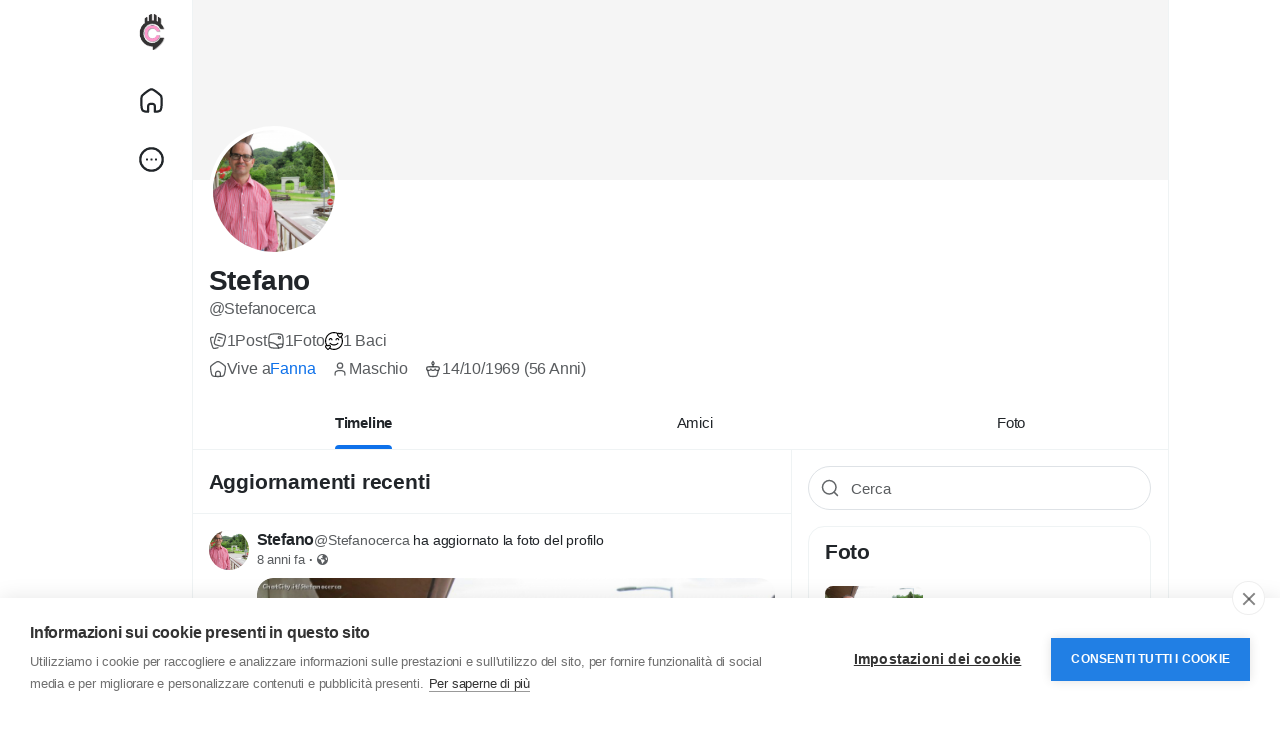

--- FILE ---
content_type: text/html; charset=UTF-8
request_url: https://www.chatcity.it/Stefanocerca
body_size: 41741
content:
<!doctype html><html data-lang="it_it"><head><meta charset="UTF-8"><meta name="viewport" content="width=device-width, initial-scale=1.0, maximum-scale=1.0, user-scalable=0"/><title>Stefano</title><meta name="description" content="Chat Gratis - ChatCity, il miglior social network per fare amicizia e conoscere nuove persone online. Iscriviti ora, &egrave; tutto gratuito!"><meta name="keywords" content="chat gratis, chat online, chat senza registrazione, social network gratis, conoscere persone gratis, fare amicizia, incontri online gratis, chat anonima"><link rel="canonical" href="https://www.chatcity.it/Stefanocerca"/><meta property="fb:app_id" content="1416064761964023"/><meta property="fb:pages" content="147640045265921"/><meta property="og:title" content="Stefano "/><meta property="og:description" content="Chat Gratis - ChatCity, il miglior social network per fare amicizia e conoscere nuove persone online. Iscriviti ora, &egrave; tutto gratuito!"/><meta property="og:site_name" content="ChatCity.it"/><meta property="og:image" content="https://www.chatcity.it/content/uploads/photos/2018/01/98812_d93b20e6f3cc09bfe3b00a265ec8665d_150_027ad47766058a863f3427b8e196557f.jpeg"/><meta property="og:type" content="article"/><meta name="twitter:card" content="summary_large_image"><meta name="twitter:site" content="@ChatCity_it"><meta name="twitter:title" content="Stefano "/><meta name="twitter:description" content="Chat Gratis - ChatCity, il miglior social network per fare amicizia e conoscere nuove persone online. Iscriviti ora, &egrave; tutto gratuito!"/><meta name="twitter:image" content="https://www.chatcity.it/content/uploads/photos/2018/01/98812_d93b20e6f3cc09bfe3b00a265ec8665d_150_027ad47766058a863f3427b8e196557f.jpeg"/><link rel="apple-touch-icon" sizes="180x180" href="https://static.chatcity.it/images/apple-touch-icon.png"><link rel="icon" type="image/png" href="https://static.chatcity.it/images/favicon-32x32.png" sizes="32x32"><link rel="icon" type="image/png" href="https://static.chatcity.it/images/favicon-16x16.png" sizes="16x16"><link rel="manifest" href="https://static.chatcity.it/images/manifest.json"><link rel="mask-icon" href="https://static.chatcity.it/images/safari-pinned-tab.svg" color="#000000"><meta name="apple-mobile-web-app-title" content="ChatCity"><meta name="application-name" content="ChatCity"><meta name="apple-mobile-web-app-capable" content="yes"><meta name="mobile-web-app-capable" content="yes"><meta name="theme-color" content="#333333"><link rel="shortcut icon" href="https://www.chatcity.it/content/themes/chatcity/images/favicon.png"/><link rel="preconnect" href="https://fonts.googleapis.com"><link rel="preconnect" href="https://fonts.gstatic.com" crossorigin><link href="https://fonts.googleapis.com/css2?family=Inter:wght@100..900&family=Outfit:wght@100..900&display=swap" rel="stylesheet" crossorigin="anonymous"><link rel="stylesheet" href="https://cdnjs.cloudflare.com/ajax/libs/font-awesome/6.6.0/css/all.min.css" integrity="sha512-Kc323vGBEqzTmouAECnVceyQqyqdsSiqLQISBL29aUW4U/M7pSPA/gEUZQqv1cwx4OnYxTxve5UMg5GT6L4JJg==" crossorigin="anonymous" referrerpolicy="no-referrer"/><link href="https://www.chatcity.it/node_modules/bootstrap/dist/css/bootstrap.min.css" rel="stylesheet"><style> :root{--body-font-family:sans-serif;--body-bg:#fff;--body-bg-dark:#121212;--body-color:#212529;--body-color-dark:#dcdcdc;--main-link:#0e71ea;--main-btn:#0e71ea;--header-background:#fff;--header-background-dark:#212121;--header-color:#252525;--header-bg-color-dark:#e8e8e8;--header-search-bg:#f2f2f2;--header-search-color:#252525;--main-color:#fff;--plyr-color-main:#0e71ea;--font-family-headline:sans-serif;--border-divider:#eff3f4;--border-divider-2:#e6e7e7}body.night-mode{--body-color:#dcdcdc;--body-bg:#121212;--header-background:#212121;--border-divider:#303a41;--border-divider-2:#485259;--header-search-bg:#272e35;--header-search-color:#ededed;--card-dark-color:#262D34;--card-dark-divider:#2e3f4d;--card-dark-hover:#2b3843;--card-dark-input:#1e252b;--card-dark-input-color:#eaeaea}body.night-mode .bg-white,body.night-mode .content{background-color:#121212 !important}*{outline:none !important;word-break:break-word}.container{width:100%;max-width:1275px}body{font-family:var(--body-font-family);color:var(--body-color);background-color:var(--body-bg);position:relative;letter-spacing:-0.2px;overflow-y:scroll}ul{margin:0;padding:0;list-style:none}a{color:var(--main-link);text-decoration:none}pre{padding:15px;font-size:13px;word-wrap:break-word;background-color:#f7f7f7;border:1px solid #dbdbdb;border-radius:4px}body.night-mode pre{color:var(--body-color-dark);background-color:#363636;border-color:#121212}.headline-font{font-family:var(--font-family-headline)}.body-color,.x_msg_user_name a{color:var(--body-color)}.main{color:var(--main-link)}.flex-0{flex:0 0 auto}.flex-1{flex:1 1 auto}.gap-10{gap:10px}.gap-15{gap:15px}.gap-20{gap:20px}.mw-0{min-width:0}.mh-0{min-height:0}.main_bg_half:before{content:'';position:absolute;top:0;right:0;bottom:0;left:0;background:var(--main-link);z-index:-1;opacity:0;pointer-events:none;transition:all 0.2s}hr{opacity:1;border-color:var(--border-divider)}hr.hr-2{border-color:var(--border-divider-2)}.object-cover{object-fit:cover}.bar-colors-menu{margin:0;padding:6px;font-size:13px;line-height:100%}.bar-colors-menu .item{display:inline-block;padding:4px;margin-right:1px;margin-bottom:1px}.bar-colors-menu .item:hover{cursor:pointer;background:#f3f3f3;border-radius:4px}.x-sidebar-width{width:275px}.x-content-width{width:calc(100% - 275px)}.x_content_row{margin:0}.x_content_row>.col-lg-8,.x_content_row>.col-lg-12{border-right:1px solid var(--border-divider);padding:0;width:61.477%;min-height:100dvh}.x_content_row>.col-lg-4{padding:0;width:38.52300%;padding-left:26px;padding-top:66px}.content{background:#fff;border:1px solid var(--border-divider);border-radius:16px}.main-wrapper{width:100%;min-width:260px}@media(min-width:1200px){.main-wrapper,.top-bar{padding-right:60px}body.n_chat .main-wrapper,body.n_chat .top-bar{padding-right:0}}.row{--bs-gutter-x:1rem}.btn{display:-ms-inline-flexbox;display:inline-flex;-ms-flex-align:center;align-items:center;-ms-flex-pack:center;justify-content:center;gap:5px;padding:0 24px;line-height:42px;border-radius:2em;font-weight:500;font-family:var(--font-family-headline);transition:all 0.2s;border:0}.btn svg{flex:0 0 auto}.btn.btn-sm{line-height:32px;font-size:.85rem;padding:0 16px}.btn.btn-lg{line-height:50px;font-size:1.15rem;padding:0 30px}.btn:focus{box-shadow:none}.btn-main,.btn-main.show,.btn-main:focus,.btn-main:focus-visible,.btn-main:disabled,.btn-main.disabled,.btn-primary,.btn-primary.show,.btn-primary:focus,.btn-primary:focus-visible,.btn-primary:disabled,.btn-primary.disabled{background:var(--main-btn);color:var(--main-color)}.btn-main:hover,.btn.btn-main:active,.btn-primary:hover,.btn.btn-primary:active{background:var(--main-btn);color:var(--main-color);opacity:0.9}body.night-mode .btn-dark{--bs-btn-color:#000;--bs-btn-bg:#ccc}.form-floating{margin-bottom:1.3rem}.form-control:focus,.form-select:focus{box-shadow:0 0 0 1px var(--main-btn);border-color:var(--main-btn)}.form-floating>.form-select[multiple]{height:auto}.form-floating>textarea.form-control[rows="2"]{height:4.9rem}.form-floating>textarea.form-control[rows="3"]{height:6.1rem}.form-floating>textarea.form-control[rows="4"]{height:7.4rem}.form-floating>textarea.form-control[rows="5"]{height:8.6rem}.form-floating>textarea.form-control[rows="6"]{height:9.9rem}.form-floating>.form-control.tagify{height:auto}.form-text{margin-top:.15rem;font-size:.8em;opacity:0.8}.x_distance{width:38px}.x_search_filter,.search-wrapper .form-control{height:44px;text-indent:18px;transition:all 0.2s;font-size:.95rem;padding:.75rem 1.5rem}.dropdown-menu{--bs-dropdown-zindex:1001;min-width:280px;border:0;box-shadow:rgba(101,119,134,0.2) 0 0 15px,rgba(101,119,134,0.15) 0 0 3px 1px;border-radius:16px;padding:12px 0}.dropdown-toggle::after{display:none}.dropdown-menu .dropdown-item{font-size:15px;padding:12px 16px;font-weight:600;line-height:20px;transition:all 0.2s;display:-webkit-box;display:-webkit-flex;display:-ms-flexbox;display:flex;-webkit-box-align:center;-webkit-align-items:center;-ms-flex-align:center;align-items:center;gap:12px}.dropdown-menu.countries-dropdown .dropdown-item{font-size:14px;padding:6px 16px;font-weight:500}.dropdown-menu .dropdown-item i.fa{width:20px;text-align:center}.dropdown-item:focus{background:transparent;color:var(--bs-dropdown-link-color)}.dropdown-item:active,.dropdown-item.active{background:var(--main-btn);color:var(--main-color)}.dropdown-divider{border-color:var(--border-divider);margin-top:12px;margin-bottom:12px}.action-dropdown-menu .action-desc{font-size:12px;line-height:16px;opacity:0.5}.toast-container>.toast{box-shadow:rgba(101,119,134,0.2) 0 0 15px,rgba(101,119,134,0.15) 0 0 3px 1px;border-radius:16px}.top-bar{top:0;left:0;right:0;height:53px;font-size:13px;line-height:50px;background:#fff2cc;z-index:1002}.top-bar.danger{background:#ce3426}.top-bar.danger a{color:#fff200}.top-bar.danger a:hover{text-decoration:underline}.bottom-bar{bottom:10px;left:50%;transform:translate(-50%,0);z-index:1002}.logged-as-container{background:#607D8B}.logged-as-container a{color:#fff200}.x-sidebar-width .dropdown-menu{z-index:1002}.x-sidebar-fixed{top:0;z-index:1001;border-right:1px solid var(--border-divider);width:275px}.x-sidebar{overflow-y:auto}.x-sidebar .main_bg_half:hover:before,.x_side_links:hover .main_bg_half:before{opacity:0.1}.main-header:before{content:'';background:var(--header-bg-color)}body.night-mode .main-header:before{background:var(--header-bg-color-dark)}.logo-wrapper{padding:2px 0}.logo-wrapper .logo{font-size:19px;font-weight:600;padding:12px}.logo-wrapper .logo:before,.x_side_links>div:before,.x_user_info.main_bg_half:before{border-radius:2em}.logo-wrapper .logo img{max-height:30px}.x_logo_mobi{display:none}.logo-wrapper img.logo-light{display:inline-block}body.night-mode .logo-wrapper img.logo-light{display:none}.logo-wrapper img.logo-dark{display:none}body.night-mode .logo-wrapper img.logo-dark{display:inline-block}.x_side_links>div,.x_user_info.main_bg_half{padding:12px}.x_side_links>div span{font-size:18px;margin:0 20px}.x_side_links>div span.counter{padding:1px 5px;color:var(--main-color);font-size:12px;background-color:var(--main-btn);min-width:23px;height:23px;top:2px;transform:translateX(-5px);border:2px solid var(--body-bg)}.x_side_more_menu{bottom:-57px !important;max-height:470px;overflow-y:auto}.x_side_create{max-width:90%}.x_side_create>.btn{line-height:52px;font-size:17px}.x_user_info.main_bg_half:before{z-index:auto}.x_user_info{line-height:20px}.x_user_info img:not(.attch_img){width:40px;height:40px;object-fit:cover}.x_user_info img.large{width:55px;height:55px}.x_user_info .verified-badge,.x_user_info .pro-badge{margin-top:-4px}.x_user_info.small{line-height:17px}.x_user_info.small img:not(.attch_img){width:34px;height:34px}.search-wrapper-prnt{margin-bottom:-54px;position:sticky;z-index:1001;top:0;padding-left:275px}.search-wrapper{width:350px;width:calc(38.52300% - 26px);padding:5px 0;background-color:var(--body-bg);pointer-events:auto}.search-input-icon{top:0;margin:13px;transition:all 0.2s;opacity:0.7}.search-wrapper .form-control{background:var(--header-search-bg);border:1px solid var(--header-search-bg);transition:all 0.2s;color:var(--header-search-color)}.search-wrapper .form-control:focus{border-color:var(--main-btn);background-color:#fff}.form-control:focus+.search-input-icon{color:var(--main-btn);opacity:1}.search-wrapper .form-control::placeholder{color:currentColor;opacity:0.7}body.night-mode .search-wrapper .form-control:focus{background-color:#121212}.side_widget_title{font-size:21px;padding:12px 16px 10px}.side_item_hover{transition:all 0.2s}.side_item_hover:hover{background:rgb(0 0 0 / 3%)}body.night-mode .side_item_hover:hover{background:rgb(255 255 255 / 5%)}.side_item_list{padding-top:12px;padding-bottom:12px;line-height:20px}.mini-footer{font-size:13px;line-height:16px}.mini-footer .links{gap:4px 12px}.verified-badge{color:var(--main-btn)}.pro-badge{color:#e13c4c;line-height:1;gap:2px}.privacy-badge{color:#fff;font-size:16px}.chat-sidebar{display:none;right:0;top:0;bottom:0;width:60px;padding:10px 0;z-index:9}@media(min-width:1200px){.chat-sidebar{display:-webkit-box;display:-webkit-flex;display:-ms-flexbox;display:flex}}.chat-sidebar-content{flex:1 auto;flex-grow:1;overflow-y:auto}.chat-avatar-wrapper{cursor:pointer;margin-bottom:10px}.chat-avatar{width:40px;height:40px}.chat-avatar-wrapper .last-seen{opacity:0;background:rgb(0 0 0 / 80%);font-size:11px;padding:6px 2px;z-index:1;line-height:12px;transition:all 0.2s}.chat-avatar-wrapper:hover .last-seen{opacity:1}.chat-sidebar.disabled .chat-sidebar-content{opacity:0.3;pointer-events:none}.chat-sidebar.disabled .chat-sidebar-content .online,.chat-sidebar.disabled .chat-sidebar-content .offline{display:none}.btn-chat{box-shadow:rgba(101,119,134,0.2) 0 0 15px,rgba(101,119,134,0.15) 0 0 3px 1px;width:40px;height:40px;padding:10px}.chat-widget{display:none;bottom:0;right:10px;width:340px;z-index:1001;box-shadow:rgba(101,119,134,0.2) 0 0 15px,rgba(101,119,134,0.15) 0 0 3px 1px;border-radius:16px 16px 0 0;position:fixed}@media(min-width:992px){.chat-widget{display:block}}.chat-widget-head{padding:10px;border-radius:16px 16px 0 0;min-height:60px}.chat-head-label{display:none;position:absolute;top:-15px;right:5px}.chat-widget.chat-box.new .chat-head-label{display:block}.chat-user-card .avatar{width:40px;height:40px}.chat-user-card .avatar img{object-fit:cover}.chat-user-card .online-dot.offline{display:none}.chat-user-card .name{font-size:0.9rem}.chat-head-btn{transition:all 0.2s}.chat-head-btn:hover{opacity:0.6}.chat-widget-content{display:none}.chat-to{top:0;left:0;right:0;border-bottom:1px solid var(--border-divider)}.chat-conversations{padding:0 7px}.chat-typing{display:none}.loading-dots:after{content:" .";animation:dots 1s steps(5,end) infinite}@keyframes dots{0%,20%{color:rgba(0,0,0,0);text-shadow:.25em 0 0 rgba(0,0,0,0),0.5em 0 0 rgba(0,0,0,0)}40%{color:var(--body-color);text-shadow:.25em 0 0 rgba(0,0,0,0),0.5em 0 0 rgba(0,0,0,0)}60%{text-shadow:.25em 0 0 var(--body-color),0.5em 0 0 rgba(0,0,0,0)}80%,100%{text-shadow:.25em 0 0 var(--body-color),0.5em 0 0 var(--body-color)}}.chat-voice-notes{display:none}.chat-voice-notes,.chat-attachments,.chat-form{border-top:1px solid var(--border-divider)}.chat-form-message textarea,.chat-form-message input[type="text"]{resize:none;outline:none;line-height:24px;height:40px;overflow:hidden;overflow-y:auto !important;background:#f3f3f3;font-size:0.85rem;border-radius:20px;max-height:82px;min-height:40px}body.night-mode .chat-form-message textarea,body.night-mode .chat-form-message input[type="text"]{background:#333}.chat-form .emoji-menu{bottom:100%}.chat-colors-menu{display:none;position:absolute;bottom:33px;width:189px;margin:0;padding:6px;font-size:13px;line-height:100%;background-color:#fff;border:1px solid #f4f4f4;border-radius:16px;box-shadow:0 1px 1px rgba(0,0,0,0.05);z-index:99999}.chat-colors-menu .item{float:left;padding:4px;margin-right:1px;margin-bottom:1px}.chat-colors-menu .item:hover{cursor:pointer;background:#f3f3f3;border-radius:4px}.conversation-user{width:30px;height:30px}.conversation-body{max-width:calc(100% - 40px)}.conversation-body .text{background:#f3f3f3;padding:5px 12px;border-radius:16px;font-size:0.83rem;line-height:20px}body.night-mode .conversation-body .text{background:#333}.conversation.right .conversation-body .text{background:var(--main-link);color:var(--main-color)}.conversation.right .conversation-body .text a{color:var(--main-color)}.conversation-body .text a{text-decoration:underline}.conversation-body .text a:hover{text-decoration:none}.conversation-body .text:empty{padding:0;margin:0}.conversation-body img{max-height:calc(100dvh - 300px);border-radius:16px;max-width:100%}.conversation-body img.sticker{max-height:100px}.conversation-body .time{color:#605f5f;font-size:10px}body.night-mode .conversation-body .time{color:#9c9c9c}.conversation.right .conversation-body .time{text-align:end}.conversation-body .seen{color:#2196F3;font-size:10px}.conversation-body .seen:before{content:"\f00c";font-family:"Font Awesome\ 5 Free";font-style:normal;font-weight:900;text-decoration:inherit;margin-top:4px;padding-right:4px;font-size:.875em}@media(min-width:992px){.twilio-stream-wrapper{background:#222}}.twilio-stream video{width:100%;border-radius:8px}.twilio-stream-local{display:none;border-radius:8px}.twilio-stream-local video{width:100%;height:100%;border-radius:8px}@media(min-width:992px){.twilio-stream-local{background:#000;position:absolute;width:180px;height:240px;top:20px;right:20px;box-shadow:0 2px 5px rgba(0,0,0,0.3);border:1px solid #fff}.twilio-stream-local div{width:180px;height:240px}}.modal.fade{text-align:center}.modal.fade:before{content:'';display:inline-block;height:100%;vertical-align:middle;margin-right:-4px}.modal.fade .modal-dialog{display:inline-flex;text-align:start;vertical-align:middle;transform:scale(.95);will-change:transform;transition:transform 0.2s cubic-bezier(0.215,0.61,0.355,1);width:100%}.modal.fade.show .modal-dialog{transform:scale(1)}.modal-content{border:0;border-radius:1.8rem;box-shadow:0 4px 8px 3px rgb(0 0 0 / 15%),0px 1px 3px rgb(0 0 0 / 30%)}.modal-content:before{content:'';position:absolute;top:0;right:0;bottom:0;left:0;background:var(--main-btn);border-radius:1.8rem;opacity:0.03}.modal-content .modal-header,.modal-content .modal-body,.modal-content .modal-footer{position:relative;z-index:1}.modal-header{padding:1.3rem 1.5rem 1rem;border:0}.modal-title{line-height:1.3;font-size:1.5rem}.modal-title i,.modal-title .svg-container{display:none}.modal-title .nav-tabs{border:0;gap:5px}.modal-title .nav-tabs .nav-link{margin:0;border-radius:2em;border:0;font-size:15px;padding:0 7px;line-height:33px;height:32px;min-width:32px;vertical-align:middle;text-align:center;font-weight:500;display:-ms-flexbox;display:flex;align-items:center;justify-content:center;transition:all 0.2s ease}.modal-title .nav-tabs .nav-link.big{min-width:60px}.modal-title .nav-tabs .nav-link:hover,.modal-title .nav-tabs .nav-link.active{background:var(--main-btn);color:var(--main-color)}.modal-body{padding:2px 1.5rem 1.5rem}.modal-footer{padding:0 1.5rem 1.5rem;border:0;gap:6px}.modal-footer .btn{margin:0}.posts-staging-btn{display:none;position:fixed;top:100px;left:50%;transition:all 0.2s ease;transform:translate(-50%,-50%);z-index:99}.x_top_posts{top:0;z-index:9;border-bottom:1px solid var(--border-divider);line-height:20px;font-size:15px}.x_top_posts:before,.x_top_posts:after{content:'';position:absolute;top:0;right:0;bottom:0;left:0}.x_top_posts:before{background-color:var(--body-bg);opacity:0.85}.x_top_posts:after{backdrop-filter:blur(12px)}.x_top_posts div:not(.dropdown-menu){position:relative;z-index:1;flex:1 1 auto}.x_top_posts.home div:not(.dropdown-menu)>a.side_item_hover{padding:0 12px}.x_top_posts div.active span:before{content:'';position:absolute;right:0;bottom:0;left:0;height:4px;background:var(--main-btn);border-radius:2em 2em 0 0}.x_top_posts div.side_widget_title{z-index:2}.x_top_posts .side_widget_title .my2{margin:2px 0}.x_top_posts div.d-flex.align-items-center.justify-content-center{white-space:nowrap;overflow-x:auto;justify-content:flex-start !important}.x_top_posts div.d-flex.align-items-center.justify-content-center a{padding:0 20px}.x_announcement,.publisher,.x_notification{border-bottom:1px solid var(--border-divider)}.x_announcement .text-muted p:last-child,.text-with-list ul:last-child{margin:0}.text-with-list ul{list-style-type:disc;padding-inline-start:40px;margin-top:1rem;margin-bottom:1rem}.stories-wrapper>div{display:-webkit-box;display:-webkit-flex;display:-ms-flexbox;display:flex;-webkit-box-align:start;-webkit-align-items:start;-ms-flex-align:start;align-items:start;gap:12px;padding:1rem}.add-story,.stories-wrapper .stories.carousel .story{position:relative;display:block;width:68px;padding:0 2px;margin:0;flex:0 0 auto}.add-story img,.stories-wrapper .stories.carousel .story img{display:block;width:100%;height:auto;aspect-ratio:1;border-radius:50%;object-fit:cover}.add-story span{bottom:-7px;padding:5px;background:var(--main-btn);color:var(--main-color);border:2px solid #fff;transform:translateX(38px)}body.night-mode .add-story span{border-color:#121212}.add-story p{font-size:13px;margin-top:.5rem;line-height:1.2em}.stories-wrapper .stories.carousel .story>.item-link>.item-preview{max-height:100%;height:auto;aspect-ratio:1}.stories-wrapper .stories.carousel .story>a>.item-preview>img{padding:2px;border:2px solid var(--main-link)}.stories-wrapper .stories.carousel .story>.item-link>.info{display:block;margin-top:.5rem;font-size:13px;color:var(--body-color)}.stories-wrapper .stories.carousel .story>.item-link>.info .name{font-weight:400}.stories-wrapper .stories.carousel .story.seen{opacity:0.5}.stories-wrapper .stories.carousel .story.seen>a>.item-preview>img{border-color:#8e8e8e}#zuck-modal-content .story-viewer.muted .tip.muted{display:none !important}.stories-wrapper .stories.carousel::-webkit-scrollbar{height:9px}.stories-wrapper .stories.carousel::-webkit-scrollbar-thumb{background:#c1c1c1;border-radius:10px;border:2px solid #fff;cursor:pointer}.publisher-overlay{opacity:0;z-index:1002;background:rgb(0 0 0 / 40%)}body.night-mode .publisher-overlay{background:rgb(0 0 0 / 80%)}body.publisher-focus .publisher-overlay{bottom:0;opacity:1}body.publisher-focus .publisher{z-index:1003;border-radius:16px}.publisher .post_empty_space{transition:all 0.2s}body.publisher-focus .publisher .post_empty_space{width:0}.publisher-close{top:8px;right:8px;z-index:1}.x_progress{height:3px;top:0;z-index:1;display:none}.x_progress:before{opacity:0.2}.x_progress .indeterminate{background-color:var(--main-btn)}.x_progress .indeterminate:before,.x_progress .indeterminate:after{content:'';position:absolute;background-color:inherit;top:0;left:0;bottom:0;will-change:left,right}.x_progress .indeterminate:before{-webkit-animation:indeterminate 2.1s cubic-bezier(0.65,0.815,0.735,0.395) infinite;animation:indeterminate 2.1s cubic-bezier(0.65,0.815,0.735,0.395) infinite}.x_progress .indeterminate:after{-webkit-animation:indeterminate-short 2.1s cubic-bezier(0.165,0.84,0.44,1) infinite;animation:indeterminate-short 2.1s cubic-bezier(0.165,0.84,0.44,1) infinite;animation-delay:1.15s}@keyframes indeterminate{0%{left:-35%;right:100%}60%{left:100%;right:-90%}100%{left:100%;right:-90%}}@keyframes indeterminate-short{0%{left:-200%;right:100%}60%{left:107%;right:-8%}100%{left:107%;right:-8%}}body.publisher-focus .publisher-footer{border-top:1px solid var(--border-divider)}.publisher-slider{display:none}.publisher-tools-tabs{margin:0 -8px}.publisher-tools-tab{line-height:1}.publisher-tools-tab::before{border-radius:50%;z-index:auto}.publisher-tools-tab:hover::before,.x_pub_btn:hover .publisher-tools-tab::before,.publisher-tools-tab.activated::before{opacity:0.1}.publisher-tools-tab.disabled{color:var(--body-color);cursor:initial;opacity:0.3;pointer-events:none}.publisher-tools-tab.disabled:before{opacity:0}.publisher-footer-buttons .btn{line-height:38px;min-width:100px}body:not(.publisher-focus) .publisher-footer-buttons .btn{pointer-events:none;opacity:0.4}.publisher-message.colored,.post-colored,.post-colored-preview{height:300px;padding:30px;background-repeat:no-repeat !important;background-size:cover !important;border-radius:16px;margin-top:.5rem}.post-colored-preview{border-radius:16px}.post-colored-preview.small{height:180px}.post-colored-preview h2{text-align:center;padding-top:100px}.post-colored-preview h4{text-align:center;padding-top:50px}.publisher-message.colored .colored-text-wrapper,.post-colored-text-wrapper{height:240px;display:flex;text-align:center;justify-content:center;align-items:center}.publisher-message.colored .colored-text-wrapper{overflow-x:auto}.publisher textarea:not(.form-control){resize:none;outline:none;font-size:1.1rem;line-height:24px;height:24px;min-height:60px;transition:all 0.2s}body.publisher-focus .publisher .publisher-message:not(.colored) textarea:not(.form-control){min-height:150px}body.publisher-focus .publisher.large-text .publisher-message:not(.colored) textarea:not(.form-control){min-height:100px}.publisher textarea:not(.form-control)::placeholder{color:currentColor;opacity:0.65}.publisher-message.colored textarea,.post-colored .post-text{text-align:center !important;font-size:25px;line-height:30px;font-weight:600;margin:auto}.publisher-message.colored textarea{min-height:60px;margin:0 !important}.post-colored .post-text a{color:inherit !important;text-decoration:underline !important}.post-colored .post-text a:hover{text-decoration:none !important}.publisher-scraper{display:none}.publisher-scraper video{width:100%}.publisher-scraper img{width:100%;height:auto}.x_user_info .publisher-scraper .post-media-image img{height:100%;width:100%}.publisher-scraper-remover{background-color:rgb(0 0 0 / 50%);z-index:1}.publisher-scraper-remover:hover{background-color:rgb(0 0 0 / 80%)}.publisher-meta{position:relative;display:none;padding:12px 0 0}.publisher-meta input,.publisher-meta-feelings,.publisher-meta select,.x_pub_paid_post,.post-edit .post-form,.comment-edit .comment-form{background:#f3f3f3;width:100%;padding:12px 16px;outline:0 none;border:0 none;border-radius:10px}body.night-mode .publisher-meta input,body.night-mode .publisher-meta-feelings,body.night-mode .publisher-meta select,body.night-mode .x_pub_paid_post,body.night-mode .post-edit .post-form,body.night-mode .comment-edit .comment-form{background:#222}#feelings-menu-toggle.active{color:var(--main-link);font-weight:500}#feelings-menu-toggle.active:before{opacity:0.1;margin:-4px -8px;border-radius:5px;z-index:auto}#feelings-data span .twa{vertical-align:middle;margin:0;width:16px;height:16px;background-size:16px}.feeling-item .icon .twa{width:20px;height:20px;background-size:20px}.colored-pattern-item{height:36px;width:36px;border:2px solid #fff;background-size:cover;transition:all 0.3s}body.night-mode .colored-pattern-item{border-color:#121212}.colored-pattern-item.active{box-shadow:0 0 0 2px var(--main-link)}.dropdown-menu.gif-search{display:none;padding-left:5px;padding-right:5px;width:100%}.gif-search .item{width:33.3333333%;display:inline-block;padding:5px}.gif-search .item>img{width:100%;height:auto;aspect-ratio:1;cursor:pointer}.publisher-custom-thumbnail{display:none}.x_pub_paid_post .set_desc textarea{height:46px;resize:none;font-size:15px;box-shadow:none}.x_pub_paid_post .set_price input{max-width:100px;font-size:34px}.daytime_message{display:none;border:0;border-bottom:1px solid var(--border-divider);background:transparent}.daytime_message.morning strong,.daytime_message.morning svg{color:#4CAF50}.daytime_message.noon strong,.daytime_message.noon svg{color:#FF9800}.daytime_message.evening strong,.daytime_message.evening svg{color:#3F51B5}.posts-filter{border-bottom:1px solid var(--border-divider)}.btn.btn-gray{background:#eee}body.night-mode .btn.btn-gray{background:#353535}.btn.btn-gray.btn-sm{line-height:26px}.switch{position:relative;display:inline-block;width:56px;height:30px;margin:0}.switch.sm{width:30px;height:17px}.switch input{display:none}.switch .slider{position:absolute;cursor:pointer;top:0;left:0;right:0;bottom:0;background-color:rgb(0 0 0 / 10%);transition:all 0.2s}body.night-mode .switch .slider{background-color:#666}.switch .slider:before{position:absolute;content:"";height:24px;width:24px;left:3px;bottom:3px;background-color:white;transition:all 0.2s}.switch.sm .slider:before{height:13px;width:13px;left:2px;bottom:2px}.switch input:checked+.slider{background-color:var(--main-link)}.switch input:checked+.slider:before{transform:translateX(26px)}.switch.sm input:checked+.slider:before{transform:translateX(13px)}.switch .slider.round{border-radius:34px}.switch .slider.round:before{border-radius:50%}.post{border-bottom:1px solid var(--border-divider)}.text-orange{color:#ff7042}.post.is_hidden{border:2px dashed #aeaeae;z-index:1}.post-top-alert{background:repeating-linear-gradient(45deg,#6f8894,#6f8894 10px,#546E7A 10px,#546E7A 20px);margin:-1rem -1rem 1rem}.post.pending,.blog.pending{border:1px dashed #9b9b9b}.post.flagged{background:var(--border-divider)}.post.highlighted{box-shadow:inset 0 0 0 2px var(--main-link)}.post a:not(.dropdown-item):hover{text-decoration:underline}.post-avatar-anonymous{background:#8199a4;width:40px;height:40px}.post-avatar-picture,.comment-avatar-picture,.chat-avatar img{background-size:cover;background-repeat:no-repeat;background-position:center;background-color:#eee;width:40px;height:40px}body.night-mode .post-avatar-picture,body.night-mode .comment-avatar-picture,body.night-mode .chat-avatar img{background-color:#333}.post-avatar-picture.small{width:25px;height:25px}.post-avatar-picture.large{width:60px;height:60px}.post-avatar .online-dot,.chat-avatar .online-dot,.chat-user-card .online-dot{top:31px;right:2px;width:7px;height:7px;background:#1bc3bb;box-shadow:0 0 0 2px white}body.night-mode .post-avatar .online-dot,body.night-mode .chat-avatar .online-dot,body.night-mode .chat-user-card .online-dot{box-shadow:0 0 0 2px #121212}.post-time{font-size:12.5px}.privacy-icon{font-size:11px}.post-text,.comment-text{overflow:hidden;padding-top:4px;line-height:22px}.post-text:empty{padding:0}.post-text-translation{border-left:2px solid var(--border-divider);padding-left:10px;margin-top:10px}.post_empty_space{width:48px}.post-snippet,.post-funding-meta .funding-completion,.post-job-wrapper,.post audio,.post-downloader{border:1px solid var(--border-divider-2)}.post-snippet{border-radius:16px;padding:12px}.post-snippet .post_empty_space{width:0}.youtube-player{max-width:100%;background:#000;border-radius:16px;aspect-ratio:16 / 9}.youtube-player iframe{position:absolute;top:0;left:0;width:100%;height:100%;background:transparent}.youtube-player img{top:0;bottom:0;left:0;right:0;max-width:100%;height:auto;transition:all 0.2s}.youtube-player img:hover{filter:brightness(75%)}.youtube-player .play{left:50%;top:50%;transform:translate(-50%,-50%);color:#F00}.youtube-player .play:before{content:'';position:absolute;background:#fff;top:20px;right:20px;bottom:20px;left:20px;z-index:-1}.youtube-player.with-live .play{color:var(--main-btn)}.embed-facebook-wrapper iframe{display:none}.embed-iframe-wrapper *{width:100% !important}.embed-iframe-wrapper iframe{min-height:100%}.pg_wrapper,.post-map,.post-video-reel,.vertical-reel>.plyr--video{border-radius:16px}.pg_wrapper a{background-size:cover;background-position:center center;background-color:#f5f5f5}.pg_wrapper .more{top:0;right:0;left:0;bottom:0;background:rgb(0 0 0 / 50%);font-size:1.8em}.pg_1x img{max-width:100%;max-height:680px;max-height:80dvh;border-radius:16px;object-fit:cover;background-color:#f5f5f5}.pg_img_gap,.pg_3x{gap:2px;aspect-ratio:15/9}.pg_2x,.pg_2o3,.pg_1o3,.pg_1o3 .pg_1o3_in{flex:1}.pg_2x>a{padding-bottom:100%}.pg_1o3{gap:2px}.post-media img.img-fluid{width:100%;max-height:350px}.post-media-image-wrapper{position:relative}.post-media-image-meta{position:absolute;bottom:15px;left:15px}.post-media-image img,.post-media-image .image{max-height:500px;max-height:80dvh;max-width:100%;height:100%;overflow:hidden;min-width:100px;min-height:100px;border-radius:16px;object-fit:cover}.post-media-image .image{background-size:cover;background-repeat:no-repeat;background-position:center center;background-color:#eee}body.night-mode .post-media-image .image{background-color:#333}.post-media-image .source:not(:empty){bottom:0;padding:2px 10px;background:rgb(0 0 0 / 75%);font-size:13px;border-radius:8px;max-width:calc(100% - 1rem)}.post-media-meta{font-size:14px}.post-media-meta .text{max-height:41px}.progress,.progress-stacked{height:6px}.post-job-details{flex:1}.poll-option label{background-color:rgb(0 0 0 / 5%);transition:all 0.2s;font-size:83%}.poll-option label:hover{background-color:rgb(0 0 0 / 10%)}.poll-option label svg{width:0}.poll-option input:checked~label{color:var(--main-link)}.poll-option input:checked~label svg{width:20px}.poll-option .percentage-bg{top:0;left:0;opacity:0.2;background-color:var(--main-link)}.poll-voters .more{min-width:36px;height:36px;background-color:rgb(0 0 0 / 5%);padding:8px;font-size:13px}.vertical-reel>.plyr--video{max-height:80dvh;max-width:340px}.vertical-reel>.plyr--video .plyr__video-wrapper{aspect-ratio:9 / 16 !important}.vertical-reel>.plyr--video .plyr__progress__container,.vertical-reel>.plyr--video .plyr__time{display:none}.post audio::-webkit-media-controls-panel{background-color:#fff}.post audio::-webkit-media-controls-play-button{background-color:#eee;border-radius:50%}body.night-mode .post audio::-webkit-media-controls-panel{background-color:#121212}body.night-mode .post audio::-webkit-media-controls-play-button{background-color:#333}.post-downloader .icon{padding:11px}.post-downloader .icon:before{opacity:0.1;border-radius:8px;z-index:auto}.need-subscription .post-media-image .image{min-height:450px}.need-subscription-innr{top:0;right:0;bottom:0;left:0}.post-form textarea,.comment-form textarea{display:block;resize:none;outline:none;height:42px}.post-stats{margin-bottom:10px;font-size:12px;color:#999;flex-wrap:wrap}.reactions-stats{gap:1px}.reactions-stats>.reactions-stats-item{margin:0 0 0 -5px;padding:1.1px;width:16px;height:16px}.reactions-stats>.reactions-stats-item:nth-child(1){z-index:3;margin:0}.reactions-stats>.reactions-stats-item:nth-child(2){z-index:2}.reactions-stats>.reactions-stats-item:nth-child(3){z-index:1}.reactions-stats>.reactions-stats-item .inline-emoji{width:14px;height:14px}.post-actions{margin:-8px}.post-actions .action-btn:before{z-index:auto;border-radius:50%}.post-actions .action-btn:hover{color:var(--main-btn)}.post-actions .action-btn:hover::before{opacity:0.1}.post-actions .action-btn.reactions-wrapper:before{background:#ef4c5d}.post-actions .action-btn i.fa-thumbs-up,.post-actions .action-btn i.fa-smile,.reel-action-btn .action-btn i.fa-thumbs-up,.reel-action-btn .action-btn i.fa-smile{font-size:0;width:20px;height:20px;line-height:1;vertical-align:middle;background-image:url("data:image/svg+xml;charset=UTF-8,%3csvg width='24' height='24' viewBox='0 0 24 24' fill='none' xmlns='http://www.w3.org/2000/svg'%3e%3cpath d='M19.86 8.08997C19.86 8.50997 19.83 8.91997 19.78 9.30997C19.32 9.10997 18.82 8.99997 18.29 8.99997C17.07 8.99997 15.99 9.58996 15.32 10.49C14.64 9.58996 13.56 8.99997 12.34 8.99997C10.29 8.99997 8.63 10.67 8.63 12.74C8.63 15.42 10.05 17.47 11.63 18.86C11.58 18.89 11.53 18.9 11.48 18.92C11.18 19.03 10.68 19.03 10.38 18.92C7.79 18.03 2 14.35 2 8.08997C2 5.32997 4.21999 3.09998 6.95999 3.09998C8.58999 3.09998 10.03 3.87997 10.93 5.08997C11.84 3.87997 13.28 3.09998 14.9 3.09998C17.64 3.09998 19.86 5.32997 19.86 8.08997Z' stroke='%23212529' stroke-width='1.75' stroke-linecap='round' stroke-linejoin='round'/%3e%3cpath d='M22 12.74C22 17.42 17.67 20.18 15.73 20.84C15.5 20.92 15.13 20.92 14.9 20.84C14.07 20.56 12.8 19.89 11.63 18.86C10.05 17.47 8.63 15.42 8.63 12.74C8.63 10.67 10.29 9 12.34 9C13.56 9 14.64 9.58999 15.32 10.49C15.99 9.58999 17.07 9 18.29 9C18.82 9 19.32 9.11 19.78 9.31C21.09 9.89 22 11.2 22 12.74Z' stroke='%23212529' stroke-width='1.75' stroke-linecap='round' stroke-linejoin='round'/%3e%3c/svg%3e");background-position:center;background-repeat:no-repeat;background-size:cover}body.night-mode .post-actions .action-btn i.fa-thumbs-up,body.night-mode .post-actions .action-btn i.fa-smile,body.night-mode .reel-action-btn .action-btn i.fa-thumbs-up,body.night-mode .reel-action-btn .action-btn i.fa-smile{background-image:url("data:image/svg+xml;charset=UTF-8,%3csvg width='24' height='24' viewBox='0 0 24 24' fill='none' xmlns='http://www.w3.org/2000/svg'%3e%3cpath d='M19.86 8.08997C19.86 8.50997 19.83 8.91997 19.78 9.30997C19.32 9.10997 18.82 8.99997 18.29 8.99997C17.07 8.99997 15.99 9.58996 15.32 10.49C14.64 9.58996 13.56 8.99997 12.34 8.99997C10.29 8.99997 8.63 10.67 8.63 12.74C8.63 15.42 10.05 17.47 11.63 18.86C11.58 18.89 11.53 18.9 11.48 18.92C11.18 19.03 10.68 19.03 10.38 18.92C7.79 18.03 2 14.35 2 8.08997C2 5.32997 4.21999 3.09998 6.95999 3.09998C8.58999 3.09998 10.03 3.87997 10.93 5.08997C11.84 3.87997 13.28 3.09998 14.9 3.09998C17.64 3.09998 19.86 5.32997 19.86 8.08997Z' stroke='%23dcdcdc' stroke-width='1.75' stroke-linecap='round' stroke-linejoin='round'/%3e%3cpath d='M22 12.74C22 17.42 17.67 20.18 15.73 20.84C15.5 20.92 15.13 20.92 14.9 20.84C14.07 20.56 12.8 19.89 11.63 18.86C10.05 17.47 8.63 15.42 8.63 12.74C8.63 10.67 10.29 9 12.34 9C13.56 9 14.64 9.58999 15.32 10.49C15.99 9.58999 17.07 9 18.29 9C18.82 9 19.32 9.11 19.78 9.31C21.09 9.89 22 11.2 22 12.74Z' stroke='%23dcdcdc' stroke-width='1.75' stroke-linecap='round' stroke-linejoin='round'/%3e%3c/svg%3e")}.post-actions .action-btn.reactions-wrapper:hover i.fa-thumbs-up,.post-actions .action-btn.reactions-wrapper:hover i.fa-smile{background-image:url("data:image/svg+xml;charset=UTF-8,%3csvg width='24' height='24' viewBox='0 0 24 24' fill='none' xmlns='http://www.w3.org/2000/svg'%3e%3cpath d='M19.86 8.08997C19.86 8.50997 19.83 8.91997 19.78 9.30997C19.32 9.10997 18.82 8.99997 18.29 8.99997C17.07 8.99997 15.99 9.58996 15.32 10.49C14.64 9.58996 13.56 8.99997 12.34 8.99997C10.29 8.99997 8.63 10.67 8.63 12.74C8.63 15.42 10.05 17.47 11.63 18.86C11.58 18.89 11.53 18.9 11.48 18.92C11.18 19.03 10.68 19.03 10.38 18.92C7.79 18.03 2 14.35 2 8.08997C2 5.32997 4.21999 3.09998 6.95999 3.09998C8.58999 3.09998 10.03 3.87997 10.93 5.08997C11.84 3.87997 13.28 3.09998 14.9 3.09998C17.64 3.09998 19.86 5.32997 19.86 8.08997Z' stroke='%23ef4c5d' stroke-width='1.75' stroke-linecap='round' stroke-linejoin='round'/%3e%3cpath d='M22 12.74C22 17.42 17.67 20.18 15.73 20.84C15.5 20.92 15.13 20.92 14.9 20.84C14.07 20.56 12.8 19.89 11.63 18.86C10.05 17.47 8.63 15.42 8.63 12.74C8.63 10.67 10.29 9 12.34 9C13.56 9 14.64 9.58999 15.32 10.49C15.99 9.58999 17.07 9 18.29 9C18.82 9 19.32 9.11 19.78 9.31C21.09 9.89 22 11.2 22 12.74Z' stroke='%23ef4c5d' stroke-width='1.75' stroke-linecap='round' stroke-linejoin='round'/%3e%3c/svg%3e")}.post-approval{border-top:1px solid var(--border-divider)}.post-tips{display:flex;gap:10px;margin-top:1rem;flex-wrap:wrap}.post-tips .btn{flex:1 1 auto}.post-footer{border-top:1px solid var(--border-divider-2)}.x_inside_comms{padding:12px;border-radius:16px;background:rgb(0 0 0 / 3%)}body.night-mode .x_inside_comms{background:rgb(255 255 255 / 5%)}.comment{padding:12px 0;border-top:1px solid var(--border-divider)}.x_inside_comms .comment{border-color:var(--border-divider-2)}.x_comms_list:not(:empty){padding-top:12px}.comment-form textarea{height:40px}.comment-attachments{padding:10px 10px 4px;border:1px solid var(--border-divider-2);border-radius:16px}.comment-voice-notes{display:none}.comment .comment-btn>svg{opacity:0;transition:all 0.1s}.comment:hover .comment-btn>svg,.comment .comment-btn>svg.show{opacity:1}.live-comments .comment:hover .comment-btn>svg{opacity:0}.comment-inner{position:relative}@media(min-width:992px){.comment-replace{max-width:90%}}.comment-text{padding:0}.comment-data .img-fluid{max-width:40%;max-height:140px}.comment-actions{margin-top:3px;font-size:13px}.x_menu_sidebar,.x_menu_sidebar_content{min-height:100dvh;border-right:1px solid var(--border-divider)}.x_menu_sidebar.msg,.x_menu_sidebar_content.msg{height:100dvh}.x_menu_sidebar,.x_menu_sidebar_content{width:40%}.x_user_multi_avatar{width:40px;height:40px;gap:1px}.x_user_multi_avatar .avatar{background-size:cover;background-position:center center;width:50%;height:100%}.x_message_empty_height{max-height:calc(100dvh - 24px)}.x_action_icon{box-shadow:rgba(101,119,134,0.2) 0 0 15px,rgba(101,119,134,0.15) 0 0 3px 1px;right:-2px;bottom:-5px;line-height:24px;width:24px;height:24px;font-size:11px}.x_action_icon .reaction-btn{padding:5px 0}.x_action_icon .inline-emoji{width:14px;height:14px}.x_action_icon .emoji img{width:100%;height:100%}.reels-loader{display:none;top:0;right:0;bottom:0;left:0;z-index:2}.reel-container{top:0;right:0;bottom:0;left:0;transform:translateY(0);transition:all 0.2s}.reel-container.swipe-up{transform:translateY(-100%)}.reel-container.swipe-down{transform:translateY(100%)}.reel-container.hidden{opacity:0;visibility:hidden}.reel-video-wrapper{user-select:none}.reel-next-btn,.reel-prev-btn{top:66px;left:calc(100% + 26px);opacity:0.7;transition:all 0.2s}.reel-next-btn{margin-top:calc(48px + 1rem)}.reel-next-btn:hover,.reel-prev-btn:hover,.reel-actions .action-btn:hover{opacity:1}.reel-video-wrapper .reel-video-container .plyr--video{height:100%}.reel-video-wrapper .reel-video-container .plyr--video video{object-fit:cover}.reel-video-wrapper .reel-video-container .plyr__controls{top:0;right:0;left:auto;bottom:auto;background:transparent;padding:7px;filter:drop-shadow(2px 4px 6px rgb(0 0 0 / 40%))}.reel-video-wrapper .reel-video-container .video-caption-overlay{left:0;right:0;bottom:0;background:linear-gradient(transparent,rgb(0 0 0 / 70%))}.reel-video-wrapper .reel-video-container .video-caption{}.reel-video-wrapper .reel-video-container .video-controlls{padding:0 1rem}@media(min-width:992px){.reel-video-wrapper .reel-video-container .video-controlls{margin-right:-100px;padding:0 26px}}.reel-actions .post-avatar-picture,.reel-actions .post-avatar-anonymous{width:48px;height:48px}.reel-actions .post-avatar .online-dot{top:37px}.reel-action-btn .action-btn i.fa-thumbs-up,.reel-action-btn .action-btn i.fa-smile,.reel-actions .action-btn .inline-emoji{width:24px;height:24px}.reel-actions .action-btn{opacity:0.7;transition:all 0.2s}@media(min-width:520px){.reel-actions .action-btn:hover .reactions-container{display:flex !important;right:0 !important;top:auto !important}}.reel-comments-wrapper{display:none;top:66px;bottom:1rem;left:calc(100% + 26px)}@media(min-width:992px){.reel-comments-wrapper{max-width:351px}}.reel-container.comments-shown .reel-comments-wrapper{display:block}.reel-comments-wrapper .lightbox-post{height:calc(100dvh - 118px)}.reel-comments-wrapper .reactions-wrapper:hover .reactions-container{display:block !important;left:0 !important;top:auto !important;right:auto !important;position:absolute !important;width:250px}.reel-comments-wrapper .post-footer .reactions-wrapper:hover .reactions-container{bottom:100%}.reels-box-wrapper{display:flex;white-space:nowrap;overflow-x:auto;padding:0 12px 12px;gap:12px}.reel-box{background-color:#000;position:relative;display:block;border-radius:7px;width:calc(100% / 3 - 5%);overflow:hidden;flex:0 0 auto}.reel-box .plyr{min-width:auto}.reel-box video{position:absolute;top:0;left:0;right:0;bottom:0;object-fit:cover;width:100%;height:auto;max-height:400px;border-radius:7px}.reel-box .views{position:absolute;bottom:10px;left:15px;color:#fff;text-shadow:1px 1px #000;z-index:2}.x_page_cats{height:34px}.x_page_cats li{flex:0 0 auto}.x_page_cats ul .btn{border:1px solid var(--border-divider-2)}.x_page_cats ul .main:before{opacity:0.15;border-radius:2em}.x_page_scroll .scroll-btns{opacity:0;transition:all 0.2s}.x_page_scroll:hover .scroll-btns{opacity:1}.x_group_list img{width:99px;aspect-ratio:1;object-fit:cover}.x_group_list .btn{line-height:39px}.x_group_list .btn i{font-size:12px}.boosted-icon{padding:1px 6px;background:#C39924;z-index:2}.product-image{border-radius:16px;aspect-ratio:1;background:#eee}body.night-mode .product-image{background:#333}.product-image .stock_stat{bottom:0;background:linear-gradient(to top right,rgb(0 0 0 / 90%),rgb(0 0 0 / 30%),transparent 55%);left:0;right:0;aspect-ratio:1.8;text-shadow:1px 1px 2px rgb(0 0 0 / 30%)}.product-image img{object-fit:cover}.product-info .title{line-height:20px;font-size:1.1em}.x_cart_list:not(:last-child){border-bottom:1px solid var(--border-divider-2)}.x_address{border:1px solid var(--border-divider-2);border-radius:16px}.stat-panel{border-radius:16px;margin-bottom:1rem;overflow:hidden}.stat-cell{position:relative;padding:35px}.stat-cell.narrow{padding:20px}.stat-cell .icon{position:absolute;top:20px;right:20px;background:#fff;font-size:20px;width:48px;height:48px;padding:14px;border-radius:50%}.stat-cell .bg-icon{position:absolute;bottom:-5px;right:-5px;font-size:80px;opacity:0.25}.stat-cell a{font-size:12px;color:#fff}.stat-cell a:hover{text-decoration:underline}.adblock-warning-message{display:none;padding:1rem;background:#ef4c5d;color:#fff;border-radius:1rem;margin-bottom:20px}.adblock-detector{position:fixed;bottom:0;left:0;right:0;display:none;padding:30px 10px;background:#ef4c5d;text-align:center;font-weight:bold;color:#fff;z-index:1031}.x_adslist,.x_feat_blog{background-color:rgb(0 0 0 / 4%);border-radius:16px}body.night-mode .x_adslist,body.night-mode .x_feat_blog{background-color:rgb(255 255 255 / 4%)}.x_event_list .avatar{aspect-ratio:22/10}.x_event_list .avatar img,.x_feat_blog_img_bg img{object-fit:cover}.eventlist_foot{background:linear-gradient(transparent,rgb(0 0 0 / 35%))}.eventlist_foot .info{padding-left:1.2rem;padding-right:1.2rem}.profle-date-wrapper{min-width:48px}.profle-date-wrapper span{background:#E91E63;font-size:12px;padding:3px 1px}.profle-date-wrapper b{font-size:24px;padding:3px 1px}.eventlist_foot .btn{padding:10px;line-height:1;border-radius:50%;display:block;font-size:0;width:36px;height:36px}.eventlist_foot .btn i{width:16px;height:16px;margin:0 !important;font-size:16px}.blog-container{border-radius:16px;border:1px solid var(--border-divider-2)}.blog-image img{object-fit:cover}.blog-content h3{max-height:101px}.blog-content h6{max-height:38.4px}.blog-content .text{max-height:42px}.x_feat_blog_bg{background:rgb(0 0 0 / 70%)}.x_feat_blog_img_bg{opacity:0.8;filter:blur(160px);margin:-160px}.x_feat_blog_grad_bg{background:linear-gradient(45deg,rgb(0 0 0 / 30%),transparent)}.x_feat_blog .blog-content .text{max-height:63px}.blog-text{font-size:1.1rem;line-height:1.6}.blog-text img{max-width:100% !important;height:auto !important}.blog-text iframe{width:100% !important}.blog-tags a:hover{text-decoration:underline}.x_funding_list h4{max-height:57.6px}.x_funding_list .text{max-height:48px}.forum-category:before{opacity:0.1}.x_forum_section:not(:last-child){border-bottom:1px solid var(--border-divider-2)}.forum-thread{border-top:1px solid var(--border-divider-2)}.forum-thread .text img,.forum-thread .text iframe{max-width:100%}.movie-picture{background-size:cover;background-repeat:no-repeat;background-position:center;aspect-ratio:9 / 13.5;transition:all 0.2s}.movie-card-top:hover .movie-picture{filter:brightness(0.8)}.game_thumb_img,.directory-card{transition:all 0.2s}.game_thumb_img:hover{transform:scale(1.02)}.directory-card:hover{background:rgb(0 0 0 / 3%)}body.night-mode .directory-card:hover{background:rgb(255 255 255 / 5%)}.side-nav a,.side-nav .static{display:block;font-weight:500;padding:14px 16px;color:var(--body-color);font-size:15px;line-height:20px}.side-nav:not(.x_settings)>li.active>a{background-color:rgb(0 0 0 / 4%);border-radius:16px}.side-nav.x_settings>li>a{border-right:2px solid transparent}.side-nav.x_settings>li:not(.active)>a:hover{background-color:rgb(0 0 0 / 2%)}.side-nav.x_settings>li.active>a{border-color:var(--main-link)}.side-nav.x_settings>li.active>a:before{opacity:0.06;z-index:auto}.side-nav a[data-bs-toggle="collapse"]:after{font-family:"Font Awesome 5 Free";font-weight:700;font-style:normal;font-variant:normal;display:inline-block;float:right;content:"\f105";transition:all 0.15s ease;opacity:0.6;text-rendering:auto;-webkit-font-smoothing:antialiased}.side-nav a[data-bs-toggle="collapse"][aria-expanded="true"]:after{transform:rotate(90deg)}.side-nav ul a{margin-left:16px;padding:7px 16px;font-size:11px;opacity:0.7;border-left:1px solid var(--border-divider-2);font-weight:600;transition:all 0.2s}.side-nav ul a:hover{opacity:1;text-decoration:underline;text-underline-offset:4px}.x_premium{border-radius:1rem}.x_premium:before{background:currentColor;opacity:0.07;z-index:auto;transition:all 0.2s}.x_premium:hover:before{opacity:0.1}.x_premium hr{border-color:currentColor;opacity:0.12}.profile-cover-wrapper{min-height:180px;aspect-ratio:1296 / 360}.profile-cover-wrapper img.js_position-cover-cropped{width:100%;height:100%;object-fit:cover}.profile-cover-wrapper img.js_lightbox:hover{cursor:pointer}.profile-cover-wrapper img.js_position-cover-full{width:100%;height:auto;cursor:move}.profile-cover-buttons .bg-black:not(:hover):not(.show),.profile-avatar-change .bg-black:not(:hover):not(.show){--bs-bg-opacity:0.5;transition:all 0.2s}.profile-cover-wrapper:hover .profile-cover-buttons .bg-black,.profile-avatar-wrapper:hover .profile-avatar-change .bg-black{--bs-bg-opacity:1}.profile-cover-buttons form.x-uploader,.profile-avatar-change form.x-uploader{position:relative}.profile-cover-buttons>div.profile-cover-position-buttons{display:none}.profile-cover-change-loader,.profile-avatar-change-loader{display:none;left:0;right:0;padding-top:10%;transition:all 0.5s}.profile-cover-position-loader{display:none}.profile-avatar-wrapper{width:130px;height:130px;margin-top:-70px}.profile-avatar-wrapper img{width:100%;height:100%;border-radius:50%}.profile-avatar-change{bottom:5px;right:5px}.profile-avatar-change-loader{padding-top:50%}.profile-name-wrapper{}.profile-buttons-wrapper{right:20px;top:20px}.profile-buttons-wrapper .btn{line-height:40px}.profile-tabs-wrapper{}.about-bio{font-size:0.9rem}.panel-photos .row,.panel-videos .row{--bs-gutter-x:0.5rem;--bs-gutter-y:0.5rem}.pg_photo,.album-cover{background-size:cover;background-repeat:no-repeat;background-position:center;background-color:#eee;padding-top:100%;min-width:40px}body.night-mode .pg_photo,body.night-mode .album-cover{background-color:#333}.pg_photo.large{min-width:100px}.pg_photo-delete-btn{right:5px;top:5px}.pg_photo-pin-btn{left:5px;top:5px;background:rgb(0 0 0 / 50%);color:#fff}.pg_photo-pin-btn.pinned{color:#ffc107}.pg_video{transition:all 0.2s}.pg_video .play-button{top:50%;left:50%;transform:translate(-50%,-50%);width:45px;height:45px}.pg_video:hover{filter:brightness(0.9)}.review-stars{font-size:21px;color:#cbcbcb}.review-stars.small{font-size:11px}.review-stars i.checked{color:#FF9800}.review-review{font-size:14px}.review-photos span{width:80px}body.index-body{padding-top:0}.landing-row{height:100dvh}.landing-left{position:relative}.landing-intro{background-size:cover;background-position:center;background-repeat:no-repeat}.landing-intro-grad{background-image:linear-gradient(0deg,rgb(0 0 0 / 90%),transparent)}.landing-form{max-width:550px}.card-register{padding:20px}@media(min-width:992px){.card-register{padding:40px}}.card-register .card-header{border:0;background:transparent}.card-register .card-header .card-title{font-size:1.8em}.notfound{max-width:600px}.live-stream-video .live-counter{z-index:2}.live-stream-video .live-counter .status{background:#dc3545;padding:3px 12px}.live-stream-video .live-counter .status.offline{background:#383838}.live-stream-video .live-counter .number{background:#383838;padding:3px 9px}.live-stream-video .live-recording{display:none;background:#383838;padding:3px 12px;z-index:2;margin-top:55px}.live-stream-video .live-video-player video{background:#000;height:100% !important;transform:none !important;max-width:100%;display:block;margin:auto;vertical-align:middle;object-fit:contain !important}.x_live_foot{background:linear-gradient(transparent,rgb(0 0 0 / 80%))}.x_live_foot .live-comments{height:200px}.x_live_foot .live-status{padding:10px 25px;background:#383838;color:#fff;max-width:400px}.x_live_foot .live-status.info{color:#1171ef}.x_live_foot .live-status.success{color:#28a745}.x_live_foot .live-status.error{color:#dc3545}.live-stream-buttons{display:none}.live-stream-buttons .btn{padding:0;width:42px;height:42px}.live-stream-tips-wrapper{background:#111;padding:10px 15px;border-radius:20px;margin-top:8px;font-size:12px;line-height:18px}@media(min-width:768px){.user-popover{position:relative}.user-popover-wrapper{width:400px;min-height:180px;z-index:99999}.user-popover-content{width:300px;position:absolute;top:5px;left:0;box-shadow:0 1px 12px rgba(0,0,0,0.2);z-index:999999}body.night-mode .user-popover-content{box-shadow:0 0 0 1px rgb(255 255 255 / 20%)}.user-card-avatar img{width:65px;height:65px}.user-popover-content .btn.btn-gray.btn-sm{line-height:32px}}@media(max-width:559px){.panel-mutual-friends{display:none}}.panel-mutual-friends li{float:left;width:40px;height:40px;margin-right:-8px}.post-social-share{padding-bottom:20px;margin-bottom:20px;border-bottom:1px solid #f4f4f4}body.night-mode .post-social-share{border-color:#545252}.who-shares{background:#f3f3f3}body.night-mode .who-shares{background:var(--body-bg-color-dark)}.post-custom-fileds-wrapper{background:#f7f7f7;padding:10px 20px;border:1px solid #e5e5e5;font-size:14px;border-radius:6px;text-align:left}body.night-mode .post-custom-fileds-wrapper{background:var(--card-dark-color);border-color:var(--card-dark-divider)}.post-custom-fileds-wrapper div:not(:last-child){margin-bottom:10px;padding-bottom:10px;border-bottom:1px solid #e7e7e7}body.night-mode .post-custom-fileds-wrapper div:not(:last-child){border-color:var(--card-dark-divider)}.header-icon,.header-icon *{color:#111 ! important;fill:#111 ! important}body.night-mode .header-icon,body.night-mode .header-icon *{color:#c1d4e3 ! important;fill:#c1d4e3 ! important}.header-icon.active,.header-icon.active *,body.night-mode .header-icon.active,body.night-mode .header-icon.active *{color:var(--link-color) ! important;fill:var(--link-color) ! important}.action-icon,.action-icon *{color:#111 ! important;fill:#111 ! important}body.night-mode .action-icon,body.night-mode .action-icon *{color:#c1d4e3 ! important;fill:#c1d4e3 ! important}.white-icon,.white-icon *{color:#fff ! important;fill:#fff ! important}.danger-icon,.danger-icon *{color:#cb2027 ! important;fill:#cb2027 ! important}.svg-container{display:inline-block}.svg-container svg{width:inherit !important;height:inherit !important}.custom-scrollbar ::-webkit-scrollbar{visibility:hidden;height:8px;width:8px}.custom-scrollbar ::-webkit-scrollbar-thumb{visibility:hidden;border-radius:4px;background:#808080}.custom-scrollbar:hover ::-webkit-scrollbar,.custom-scrollbar:hover ::-webkit-scrollbar-thumb{visibility:visible}.tooltip-inner{font-family:var(--body-font-family);white-space:nowrap;max-width:none}.badge.badge-lg{font-size:100%}body.night-mode .pagination .page-link{background:var(--card-dark-color);border-color:var(--card-dark-divider);color:var(--body-color-dark)}body.night-mode .img-thumbnail{background:var(--card-dark-color);border-color:var(--card-dark-divider)}.pagination{justify-content:space-evenly}.pagination li{flex-grow:1}.pagination li a{text-align:center}.nav-link{color:var(--link-color)}.nav-pills .nav-link.active,.nav-pills .show>.nav-link{color:var(--main-color);background-color:var(--main-btn)}.nav-pills.nav-search .nav-item,.nav-pills.nav-started .nav-item{margin-right:10px;margin-bottom:10px}.nav-pills.nav-search .nav-item:last-child,.nav-pills.nav-started .nav-item:last-child{margin-right:0}.nav-pills.nav-search .nav-link:not(.active){background:#fff}.nav-pills.nav-started .nav-link{padding-top:15px;padding-bottom:15px}.nav-pills.nav-started .nav-link:not(.active){background:#f3f3f3}body.night-mode .nav-pills.nav-search .nav-link:not(.active),body.night-mode .nav-pills.nav-started .nav-link:not(.active){background:var(--card-dark-color);color:#fff}body.night-mode .nav-pills.nav-search .nav-link:not(.active):hover,body.night-mode .nav-pills.nav-started .nav-link:not(.active):hover{background:var(--card-dark-hover)}body.night-mode .nav-tabs{border-bottom-color:var(--card-dark-divider)}body.night-mode .nav-tabs .nav-item.show .nav-link,body.night-mode .nav-tabs .nav-link.active{color:var(--body-color-dark);border-color:var(--card-dark-divider);background-color:var(--card-dark-divider)}body.night-mode .nav-tabs .nav-link:not(.active):hover{border-color:var(--card-dark-divider)}.modal{z-index:999999}body.night-mode .modal-content{background-color:var(--card-dark-color)}body.night-mode .modal-header,body.night-mode .modal-footer{border-color:var(--card-dark-divider)}.modal-header.with-nav{padding-bottom:0;border-bottom:0}.alert{padding:16px 24px;border-radius:16px}.alert-link:hover{text-decoration:underline}.alert-dismissible{padding-right:72px}.alert-primary{color:#fff;border-color:#7889e8;background-color:#7889e8}.alert-primary hr{border-top-color:#6276e4}.alert-secondary{color:#212529;border-color:#f6f7f8;background-color:#f6f7f8}body.night-mode .alert-secondary{color:var(--bs-secondary-text-emphasis);border-color:var(--bs-secondary-bg);background-color:var(--bs-secondary-bg)}.alert-secondary hr{border-top-color:#e8eaed}.alert-success{color:#fff;border-color:#4fd69c;background-color:#4fd69c}.alert-success hr{border-top-color:#3ad190}.alert-info{color:#fff;border-color:#37d5f2;background-color:#37d5f2}.alert-info hr{border-top-color:#1fd0f0}.alert-warning{color:#fff;border-color:#fc7c5f;background-color:#fc7c5f}.alert-warning hr{border-top-color:#fc6846}.alert-danger{color:#fff;border-color:#f75676;background-color:#f75676}.alert-danger hr{border-top-color:#f63e62}.alert-light{color:#fff;border-color:#bac1c8;background-color:#bac1c8}.alert-light hr{border-top-color:#acb4bd}.alert-dark{color:#fff;border-color:#45484b;background-color:#45484b}.alert-dark hr{border-top-color:#393b3e}.alert-post{background:#f8f9fa;color:var(--link-color);font-weight:600;box-shadow:0 1px 1px rgba(0,0,0,0.05)}body.night-mode .alert-post{background:var(--card-dark-hover)}.alert-chat{background:#f4f4f4;width:75%;padding:15px 25px !important;margin:0 auto !important;color:#555;border-top-left-radius:0;border-top-right-radius:0}body.night-mode .alert-chat{background:var(--card-dark-input)}.alert .title{padding-bottom:8px;margin-bottom:10px;font-weight:600;border-bottom:1px solid #00012}.alert .icon{display:table-cell;vertical-align:middle;padding-right:10px}.alert .text{display:table-cell;vertical-align:top;text-align:left}.btn-rounded{border:0 !important;border-radius:50%}.btn-delete:hover{color:#fff;border-color:#eb3357;background-color:#eb3357}.btn-delete:hover .fa:before{content:"\f1f8"}.btn-payment{background:#f7f7f7}.btn-payment:hover{background:#f1f1f1}body.night-mode .btn-payment{background:var(--card-dark-input)}body.night-mode .btn-payment:hover{background:var(--card-dark-hover)}.btn-icon-social{display:inline-block;background:#fbfbfb;width:40px;height:40px;line-height:40px;text-align:center;border-radius:50%}body.night-mode .btn-icon-social{background:var(--card-dark-hover)}.btn-icon-social:hover{background:#f7f7f7}body.night-mode .btn-icon-social:hover{background:var(--card-dark-color)}.btn-social{border:2px solid #EFEFEF;transition:color .15s ease-in-out,background-color .15s ease-in-out,border-color .15s ease-in-out,box-shadow .15s ease-in-out}.btn-social:hover{background-color:#EFEFEF}body.night-mode .btn-social{border-color:#444a4c;color:#fff}body.night-mode .btn-social:hover{background-color:#444a4c}body.night-mode .form-control-plaintext{color:var(--body-color-dark)}.input-group .btn{padding-top:9px;padding-bottom:9px}.form-check-label{padding-top:2px}.form-table-row{display:flex;margin-bottom:30px}.form-table-row.disabled{opacity:0.5}.form-table-row>div{flex:1}.form-table-row>div:last-child{flex-basis:auto;flex-grow:0;margin-left:10px}.form-table-row>div.avatar{flex-basis:auto;flex-grow:0;margin-right:10px}.input-money{position:relative}.input-money span{font-size:20px;position:absolute;top:15px;left:0;width:45px;text-align:center}.input-money.right span{left:auto;right:0}.input-money input{font-size:40px;line-height:40px;font-family:opensanslight;margin:0;padding:10px;padding-left:45px;height:60px;outline:0}.input-money.right input{padding-left:10px;padding-right:45px}.modal-body .divider{border-top:1px solid #e6ecf5;margin:25px 0}.modal-body .divider.dashed{border-top-style:dashed}body.night-mode .modal-body .divider{border-color:var(--card-dark-divider)}.card-pricing{border:1px solid #f4f4f4}.card-pricing .icon{max-width:42px;border:1px solid #f4f4f4;padding:4px;border-radius:16px}body.night-mode .card-pricing .icon{border-color:var(--card-dark-divider)}.card-pricing .price{font-weight:700}body.night-mode .card-pricing,body.night-mode .card-pricing .list-group-item{border-color:var(--card-dark-divider)}.card-footer-fake{text-align:right;padding:0.75rem 1rem;background-color:rgba(0,0,0,0.03);margin:1rem -1rem -1rem;border-radius:0 0 16px 16px}.bg-gradient-primary{color:#fff !important;background:linear-gradient(87deg,#5e72e4 0,#825ee4 100%) !important}.bg-primary{color:#fff !important;background:#5e72e4 !important}.bg-gradient-secondary{background:linear-gradient(87deg,#f7fafc 0,#f7f8fc 100%) !important}.bg-gradient-success{color:#fff !important;background:linear-gradient(87deg,#2dce89 0,#2dcecc 100%) !important}.bg-gradient-info{color:#fff !important;background:linear-gradient(87deg,#11cdef 0,#1171ef 100%) !important}.bg-gradient-warning{color:#fff !important;background:linear-gradient(87deg,#fb6340 0,#fbb140 100%) !important}.bg-gradient-danger{color:#fff !important;background:linear-gradient(87deg,#f5365c 0,#f56036 100%) !important}.bg-gradient-light{background:linear-gradient(87deg,#adb5bd 0,#adaebd 100%) !important}.bg-gradient-dark{color:#eee;background:linear-gradient(87deg,#212529 0,#212229 100%) !important}.bg-gradient-default{color:#eee;background:linear-gradient(87deg,#172b4d 0,#1a174d 100%) !important}.bg-gradient-white{background:linear-gradient(87deg,#fff 0,#fff 100%) !important}.bg-gradient-neutral{background:linear-gradient(87deg,#fff 0,#fff 100%) !important}.bg-gradient-darker{color:#eee;background:linear-gradient(87deg,#000 0,#000 100%) !important}.bg-gradient-blue{color:#fff !important;background:linear-gradient(87deg,#5e72e4 0,#825ee4 100%) !important}.bg-gradient-indigo{color:#fff !important;background:linear-gradient(87deg,#5603ad 0,#9d03ad 100%) !important}.bg-indigo{color:#fff !important;background:#5603ad !important}.bg-gradient-purple{color:#fff !important;background:linear-gradient(87deg,#8965e0 0,#bc65e0 100%) !important}.bg-gradient-pink{color:#fff !important;background:linear-gradient(87deg,#f3a4b5 0,#f3b4a4 100%) !important}.bg-gradient-red{color:#fff !important;background:linear-gradient(87deg,#f5365c 0,#aa2b07 100%) !important}.bg-red{color:#fff !important;background:#f5365c !important}.bg-gradient-orange{color:#fff !important;background:linear-gradient(87deg,#fb6340 0,#fbb140 100%) !important}.bg-gradient-yellow{color:#666;background:linear-gradient(87deg,#ffd600 0,#beff00 100%) !important}.bg-gradient-green{color:#fff !important;background:linear-gradient(87deg,#2dce89 0,#2dcecc 100%) !important}.bg-gradient-teal{color:#fff !important;background:linear-gradient(87deg,#11cdef 0,#1171ef 100%) !important}.bg-teal{color:#fff !important;background:#1171ef !important}.bg-gradient-cyan{color:#fff !important;background:linear-gradient(87deg,#009688 0,#26b8ab 100%) !important}.bg-gradient-white{color:#000 !important;background:linear-gradient(87deg,#fff 0,#fff 100%) !important}.bg-gradient-gray{color:#fff !important;background:linear-gradient(87deg,#8898aa 0,#888aaa 100%) !important}.bg-gradient-gray-dark{color:#fff !important;background:linear-gradient(87deg,#32325d 0,#44325d 100%) !important}.bg-gradient-light{color:#000 !important;background:linear-gradient(87deg,#ced4da 0,#cecfda 100%) !important}.bg-gradient-lighter{color:#000 !important;background:linear-gradient(87deg,#e9ecef 0,#e9eaef 100%) !important}.bs-callout{background:#fff;padding:20px;margin:20px 0;border-left:5px solid #eee;border-radius:3px}body.night-mode .bs-callout{background:var(--card-dark-input)}.bs-callout h4{margin-top:0;margin-bottom:5px}.bs-callout p:last-child{margin-bottom:0}.bs-callout code{border-radius:3px}.bs-callout+.bs-callout{margin-top:-5px}.bs-callout-default{border-left-color:#777}.bs-callout-default h4{color:#777}.bs-callout-primary{border-left-color:#428bca}.bs-callout-primary h4{color:#428bca}.bs-callout-success{border-left-color:#5cb85c}.bs-callout-success h4{color:#5cb85c}.bs-callout-danger{border-left-color:#d9534f}.bs-callout-danger h4{color:#d9534f}.bs-callout-warning{border-left-color:#f0ad4e}.bs-callout-warning h4{color:#f0ad4e}.bs-callout-info{border-left-color:#5bc0de}.bs-callout-info h4{color:#5bc0de}.bootstrap-select:not(.input-group-btn){height:100%}.bootstrap-select .dropdown-toggle .filter-option{display:inline-block !important;position:static !important;padding:0 !important}.bootstrap-select .btn-outline-light{color:#495057;border-color:#ddd}.bootstrap-select .option .icon{display:table-cell;vertical-align:middle;padding-right:10px}.bootstrap-select .option .text{display:table-cell;vertical-align:top;text-align:left}div.mce-fullscreen{z-index:99999}.ui-autocomplete{position:absolute;top:0;left:0;cursor:default;z-index:9999}.ui-widget-content{background:#fff;color:#444;z-index:999999;padding:10px;border-radius:0 0 3px 3px;box-shadow:0 3px 4px rgba(0,0,0,0.15)}body.night-mode .ui-widget-content{background:var(--bs-body-bg);box-shadow:0 6px 12px rgba(0,0,0,0.175)}.ui-menu-item{position:relative;margin:0;padding:5px 0;border-radius:3px;cursor:pointer}.ui-menu-item:hover{background:#efefef}body.night-mode .ui-menu-item:hover{background:#424242}.ui-menu-item a{color:#444}body.night-mode .ui-menu-item a{color:#e5e5e5}.ui-menu-item img{width:30px;margin:5px;border-radius:50%}.ui-menu-item span{font-size:13px}.ui-helper-hidden-accessible{display:none}.tagify{width:100%}body.night-mode .tagify{border-color:var(--card-dark-divider);color:var(--body-color-dark)}body.night-mode .tagify__dropdown,body.night-mode .tagify__dropdown__wrapper{background-color:var(--card-dark-input);border-color:var(--card-dark-divider)}body.night-mode .tagify__dropdown__item--active{background-color:var(--card-dark-input)}.cc-window.cc-floating{border-radius:10px}.table>:not(caption)>*>*{padding:.875rem .875rem}.tagify{border-radius:var(--bs-border-radius)}.plyr.fluid-video.non-fullscreen .plyr__video-wrapper{max-height:calc(100vh - 350px);width:auto;height:auto;max-width:100%;overflow:hidden}.plyr.fluid-video.non-fullscreen .plyr__video-wrapper video{max-height:calc(100vh - 350px)}.plyr.fluid-video.fullscreen .plyr__video-wrapper{max-height:100%;height:100%;width:100%}.plyr.fluid-video.fullscreen .plyr__video-wrapper video{max-height:100%}.navbar-wrapper>ul{display:flex}.navbar-wrapper>ul>li{flex:1;text-align:center;margin:0 2px}.navbar-wrapper>ul>li.mini-search{flex:4}.navbar-wrapper>ul>li>a{position:relative;display:block;text-align:center;height:50px;margin-top:10px;padding:0 10px;line-height:50px;border-radius:8px}.navbar-wrapper>ul>li>a:hover{background-color:rgb(160 160 160 / 10%)}body.night-mode .navbar-wrapper>ul>li>a:hover{background-color:rgb(234 234 234 / 10%)}.navbar-wrapper>ul>li.dropdown.show>a{background-color:rgba(255,255,255,0.1)}body.night-mode .navbar-wrapper>ul>li.dropdown.show>a{background-color:#494c62}.navbar-wrapper>ul>li.dropdown{position:static}@media(min-width:768px){.navbar-wrapper>ul>li.dropdown{position:relative}}.dropdown-widget{width:100%;padding-bottom:0;padding-top:0}.dropdown-widget-header{padding:12px;font-size:11px;border-bottom:1px solid #f4f4f4}body.night-mode .dropdown-widget-header{border-color:var(--card-dark-divider)}.dropdown-widget-header .title{font-size:16px;line-height:22px;font-weight:500}.dropdown-widget-header a:hover{text-decoration:underline}.dropdown-widget-body{padding:0;font-size:12px}.dropdown-widget-body .title{border-top:1px solid #e4e4e4;border-bottom:1px solid #e4e4e4;color:#9a9fbf;padding:8px;display:block;font-size:11px;font-weight:600;line-height:16px}body.night-mode .dropdown-widget-body .title{border-color:var(--card-dark-divider)}.dropdown-widget-footer{display:block;padding:10px 0;border-top:1px solid #f4f4f4;border-bottom:0 none;text-align:center;font-size:13px}body.night-mode .dropdown-widget-footer{border-color:var(--card-dark-divider)}.dropdown-widget-footer:hover{text-decoration:underline}@media(min-width:768px){.dropdown-widget{min-width:380px !important}.dropdown-widget.dropdown-search{border-radius:0.375rem;min-width:100% !important}}.no-data{padding:8px 20px;background:#f7f7f7;border-radius:10px;font-weight:500}body.night-mode .no-data{background:var(--card-dark-input)}.section-title{background:#f5f5f5;padding:14px;font-weight:600;text-align:center;border-radius:8px}body.night-mode .section-title{background-color:var(--card-dark-hover)}.heading-small{font-size:12px;padding:4px 0;letter-spacing:.04em;text-transform:uppercase}.hr-heading{display:block;overflow:hidden;text-align:center;white-space:nowrap}.hr-heading-text{position:relative;display:inline-block}.hr-heading-text:before,.hr-heading-text:after{position:absolute;top:50%;width:9999px;height:1px;background:#f4f4f4;content:""}body.night-mode .hr-heading-text:before,body.night-mode .hr-heading-text:after{background:var(--card-dark-divider)}.hr-heading-text:before{right:100%;margin-right:15px}.hr-heading-text:after{left:100%;margin-left:15px}.user-box{display:block;margin:5px;text-align:center;text-decoration:none}.circled-user-box{margin:5px}.circled-user-box .user-box{position:relative;padding-top:100%;margin:0;margin-bottom:20px}.pro-box-wrapper .user-box{width:71px;float:left;opacity:0.55}.pro-box-wrapper.full-opacity .user-box{opacity:1}.pro-box-wrapper .user-box.slick-center{opacity:1;transform:scale(1.1);font-weight:600}.user-box img{width:100%;height:100%;margin:0 auto;border-radius:50%}.circled-user-box .user-box img{position:absolute;top:0;left:0;bottom:0;right:0;object-fit:cover}.pro-box-wrapper .user-box img{width:60px;height:60px;box-shadow:0 1px 2px rgba(0,0,0,0.2)}.user-box .name{margin-top:5px;font-size:11px;word-break:break-word;white-space:nowrap;overflow:hidden;text-overflow:ellipsis}.circled-user-box .user-box .name{position:absolute;left:0;right:0}.ui-box{position:relative;background:#fff;padding:50px 15px 15px;margin-top:50px;margin-bottom:20px;text-align:center;border-radius:16px}.ui-box.darker{background:#f4f4f4}body.night-mode .ui-box{background:var(--card-dark-input)}.ui-box .img{position:absolute;top:-50px;left:50%;transform:translate(-50%);background:#fff;padding:4px;margin:0 auto;border-radius:50%}body.night-mode .ui-box .img{background:var(--card-dark-color)}.ui-box img{height:92px;width:92px;border-radius:50%}.ui-box .btn{box-shadow:none}.content-tabs{background:#fff;margin-bottom:20px;padding:0 5px;border-radius:8px}body.night-mode .content-tabs{background:var(--card-dark-color)}@media(min-width:768px){.content-tabs{padding:0 10px}}.content-tabs>ul>li{float:left}.content-tabs>ul>li>a{display:block;padding:12px 14px;font-size:12px;line-height:24px;color:#666;transition:all 0.2s ease}body.night-mode .content-tabs>ul>li>a{color:var(--body-color-dark)}@media(min-width:768px){.content-tabs>ul>li>a{padding:20px 28px;font-size:15px}}.content-tabs>ul>li.active>a{color:var(--link-color);font-weight:600;border-bottom:2px solid var(--link-color)}.see-more{text-align:center;margin:10px 0 0;padding:10px}.see-more:hover{text-decoration:underline;cursor:pointer}.see-more.loading:hover{text-decoration:none;cursor:default}.see-more.done:hover{text-decoration:underline;cursor:text}.feeds-item.unread{background:#f1f1f1}body.night-mode .feeds-item.unread{background:var(--card-dark-input)}.data-container{display:block;width:100%;padding:8px;min-height:56px}.data-container.small{min-height:46px}a.data-container:hover,.data-container.clickable:hover{background:#f6f7f8;text-decoration:none;cursor:pointer}body.night-mode a.data-container:hover,body.night-mode .data-container.clickable:hover{background:var(--card-dark-divider)}.data-avatar{display:block;position:relative;float:left}.data-avatar img{width:30px;height:30px;text-align:center;border-radius:50%}@media(min-width:768px){.data-avatar img{width:40px;height:40px;border-radius:50%}.data-container.small .data-avatar img{width:30px;height:30px}}.data-avatar .left-avatar,.data-avatar .right-avatar{background-size:cover;background-position:center center;float:left;overflow:hidden;width:14px;height:30px;margin-right:1px;border-radius:20px 0 0 20px}.data-avatar .right-avatar{width:15px;margin-right:0;border-radius:0 20px 20px 0}@media(min-width:768px){.data-avatar .left-avatar,.data-avatar .right-avatar{width:19px;height:40px;border-radius:20px 0 0 20px}.data-avatar .right-avatar{width:20px;border-radius:0 20px 20px 0}.data-container.small .data-avatar .left-avatar,.data-container.small .data-avatar .right-avatar{width:14px;height:30px}.data-container.small .data-avatar .right-avatar{width:15px}}.data-reaction{position:absolute;bottom:-4px;right:-6px}.data-content{padding-left:38px;color:#555;font-size:13px}body.night-mode .data-content{color:var(--body-color-dark)}@media(min-width:768px){.data-content{padding-left:48px;word-wrap:break-word}.data-container.small .data-content{padding-left:38px}}.data-content .data-img{background-color:#fff;border:1px solid #ddd;padding:1px;width:48px;height:48px;object-fit:cover}.data-content .btn{padding:2px 6px;font-size:10px}@media(min-width:576px){.data-content .btn{padding:4px 12px;font-size:12px}}.data-content .name{font-weight:bold}.data-content .time{font-size:10px;color:#888}.data-content .text{word-break:break-all}.x-form{position:relative}.x-form-tools>li{transition:all 0.2s}.x-form-tools>li:hover{opacity:0.8}.x-form-tools-post,.x-form-tools-attach,.x-form-tools-voice,.x-form-tools-emoji{position:relative;overflow:hidden;display:inline-block;cursor:pointer}@media(min-width:992px){.x-form-tools-post{display:none}}.x-form-tools-attach input[type="file"]{position:absolute;top:0;right:0;min-width:100%;min-height:100%;font-size:100px;text-align:right;filter:alpha(opacity=0);opacity:0;outline:none;background:white;cursor:inherit;display:block}.attachments li{float:left;width:64px;height:64px;margin-right:5px;margin-bottom:5px;transition:padding 0.5s}@media(min-width:768px){.attachments li{width:96px;height:96px}}.attachments li.item{position:relative;cursor:pointer;border-radius:10px}.attachments li.item img{width:64px;height:64px;border-radius:10px}@media(min-width:768px){.attachments li.item img{width:94px;height:94px}}.attachments li.item .name{background:#fafafa;height:100%;width:100%;padding:10px;color:#999;font-size:10px;word-break:break-all}.attachments li.item button{position:absolute;top:5px;right:5px;color:#fff;text-shadow:0 1px 0 #000;--bs-btn-close-bg:url("data:image/svg+xml,%3csvg xmlns='http://www.w3.org/2000/svg' viewBox='0 0 16 16' fill='%23fff'%3e%3cpath d='M.293.293a1 1 0 0 1 1.414 0L8 6.586 14.293.293a1 1 0 1 1 1.414 1.414L9.414 8l6.293 6.293a1 1 0 0 1-1.414 1.414L8 9.414l-6.293 6.293a1 1 0 0 1-1.414-1.414L6.586 8 .293 1.707a1 1 0 0 1 0-1.414z'/%3e%3c/svg%3e");background-color:black;border-radius:50%;background-size:11px;opacity:1}.attachments li.loading{padding-top:22px;background:#f3f3f3;border:1px solid #f4f4f4;display:none;border-radius:10px}@media(min-width:768px){.attachments li.loading{padding-top:45px}}.attachments li.add{position:relative;overflow:hidden;padding:20px 0 0 25px;color:#ddd;font-size:16px;cursor:pointer;border-radius:16px;border:2px dashed #cecece}@media(min-width:768px){.attachments li.add{padding:30px 0 0 35px;font-size:24px}}.x-uploader{overflow:hidden}.x-uploader input[type="file"]{position:absolute;top:0;right:0;min-width:100%;min-height:100%;font-size:100px;text-align:right;opacity:0;outline:none;background:white;cursor:pointer;display:block}.x-uploader .fa{cursor:pointer}.x-image{position:relative;background-size:cover;background-repeat:no-repeat;background-position:center;background-color:#eee;border:1px dashed #ccc;width:96px;height:96px;overflow:hidden;display:block;border-radius:10px}body.night-mode .x-image{background-color:var(--card-dark-input);border-color:var(--card-dark-divider)}.x-image.w-100{height:160px}.x-image.w-100 .x-image-loader{padding-top:80px}.x-image.full{width:100%}.x-image.sm{width:48px;height:48px}.x-image:before{position:absolute;top:0;left:0;right:0;width:100%;height:100%;background:#000;content:"";opacity:0}.x-image:hover.x-image:before{opacity:0.2}.x-image-success{display:none;position:absolute;top:0;left:0;opacity:0.5;background:#000;width:100%;height:100%;padding-top:30%;text-align:center;color:#fff;font-size:12px;transition:all 0.5s}.x-image.full .x-image-loader{padding-top:20%}.x-image .x-uploader{position:absolute;top:0;bottom:0;left:0;right:0;text-align:center;padding:25px;display:flex;align-items:center;justify-content:center}.x-image button{z-index:2;line-height:1}.x-image-loader{display:none;position:absolute;top:0;left:0;opacity:0.5;background:#000;width:100%;height:100%;padding-top:50%;transition:all 0.5s}.x-progress{height:5px;margin:0 1.5rem;border-radius:25px}.tbl-image{width:24px;height:24px;float:left;margin-right:5px;border-radius:50%}.tbl-image.app-icon{width:34px;height:34px;border-radius:4px}.sticker{max-height:100px;display:block;margin:0 auto}.add-job-question{background:#f7f7f7;margin:10px 0;padding:10px;font-weight:600;text-align:center;border:1px solid #ddd;border-radius:4px;cursor:pointer}.add-job-question:hover{background:#f3f3f3}body.night-mode .add-job-question{background:var(--card-dark-input);border-color:var(--card-dark-divider)}body.night-mode .add-job-question:hover{background:var(--card-dark-color)}.job-question{background:#f7f7f7;margin:10px 0;padding:20px;border-radius:16px}body.night-mode .job-question{background:var(--card-dark-input)}.job-question .question{font-size:16px;font-weight:bold}.job-question .answer{font-size:14px}.job-candidate-wrapper{padding:15px;border:1px solid #f4f4f4;border-radius:16px;margin-bottom:20px}body.night-mode .job-candidate-wrapper{border-color:var(--card-dark-divider)}.job-candidate-avatar{position:relative;display:table-cell;vertical-align:top;padding-right:10px}.job-candidate-info{display:table-cell;vertical-align:top;width:100%;font-size:14px;word-break:break-word}.job-candidate-info .name{font-size:18px;font-weight:600;margin-bottom:10px}.dropdown-menu.auto-complete{display:none}.typeahead{position:relative;float:left}.typeahead input{background:transparent;width:100%;color:#4e5665;font-size:16px;line-height:30px;outline:0 none;border:0 none}body.night-mode .typeahead input{color:#fff}.tags li{float:left;padding:8px 12px;margin:0 3px 3px 0;background:#f4f4f4;font-size:12px;line-height:16px;border-radius:16px}body.night-mode .tags li{background:var(--card-dark-color)}.tags button{font-size:8px;margin-left:4px}.pac-container{z-index:999999}.lightbox-open{overflow:hidden}.lightbox{position:fixed;top:0;right:0;bottom:0;left:0;width:100%;height:100%;background:rgba(0,0,0,0.75);z-index:99999;overflow-y:scroll}@media(min-width:992px){.lightbox{overflow-y:none}}.lightbox-container{display:table;width:100%;box-shadow:0 0 15px 0 rgba(0,0,0,0.6);padding-right:0;padding-left:0}@media(min-width:992px){.lightbox-container{height:100%}}.lightbox-preview{position:relative;display:block;width:100%;vertical-align:middle;background:#000;text-align:center}@media(min-width:992px){.lightbox-preview{display:table-cell;width:60%;max-width:800px}}@media(min-width:1200px){.lightbox-preview{width:70%}}.lightbox-preview.nodata{width:100%}.lightbox-preview.with-live{padding:25px}.lightbox-preview.with-live video{top:0 !important;left:0 !important}.lightbox-exit{position:absolute;top:4%;right:2%;opacity:0.5;color:#fff}.lightbox-exit:hover{opacity:1;cursor:pointer}.lightbox-next,.lightbox-prev{position:absolute;top:50%;opacity:0.5}.lightbox-next{right:2%}.lightbox-prev{left:2%}.lightbox-next:hover,.lightbox-prev:hover{opacity:1;cursor:pointer}.lightbox-next .fa,.lightbox-prev .fa{color:#fff;text-shadow:0 2px 2px rgba(0,0,0,0.5)}.lightbox-download{position:absolute;bottom:4%;left:2%}.lightbox-download a{color:#fff;opacity:0.5}.lightbox-download a:hover{opacity:0.75}.lightbox-preview img{margin:0 auto;max-width:100%;max-height:calc(100vh - 92px)}.lightbox-data{display:block;width:100%;vertical-align:top;background:#fff}@media(min-width:992px){.lightbox-data{display:table-cell;width:40%}}@media(min-width:1200px){.lightbox-data{width:30%}}body.night-mode .lightbox-data{background:var(--card-dark-color)}.lightbox-post{padding:0 8px;height:calc(100vh - 113px)}.emoji-menu{display:none;position:absolute;bottom:30px;right:0;min-width:252px;margin:0;padding:6px 2px 0 6px;font-size:13px;line-height:100%;background-color:#fff;border:1px solid #f5f5f5;border-radius:16px;box-shadow:rgb(0 0 0 / 10%) 0 10px 15px -3px,rgb(0 0 0 / 10%) 0 4px 6px -4px;z-index:99999}body.night-mode .emoji-menu{background-color:var(--card-dark-color);border-color:var(--card-dark-divider)}.publisher .emoji-menu,.post-form .emoji-menu,.comment-form .emoji-menu{bottom:auto;top:25px}.lightbox .emoji-menu{bottom:auto;top:27px;right:-7px}.emoji-menu .item{float:left;padding:3px;margin-right:3px;margin-bottom:3px}.emoji-menu .item:hover{cursor:pointer;background:#f3f3f3;border-radius:4px}body.night-mode .emoji-menu .item:hover{background:var(--card-dark-divider)}.emoji-menu .item>img{width:65px;height:65px}.emoji-menu .nav-tabs{border-top:1px #f3f3f3 solid;border-bottom:0;margin:0 -2px 0 -6px;padding:0 20px}body.night-mode .emoji-menu .nav-tabs{border-color:var(--card-dark-divider)}.emoji-menu .nav-tabs>li>.nav-link{color:#555;padding:14px 18px;margin:0;border:0;border-radius:0;border-top:2px solid transparent}body.night-mode .emoji-menu .nav-tabs>li>.nav-link{color:var(--body-color-dark)}.emoji-menu .nav-tabs>li>.nav-link:hover{background:transparent;color:var(--link-color);border-color:transparent;border-bottom:0}.emoji-menu .nav-tabs>li>.nav-link.active,.emoji-menu .nav-tabs>li>.nav-link.active:hover,.emoji-menu .nav-tabs>li>.nav-link.active:focus{border:0;color:var(--link-color);background:transparent;border-top:2px solid var(--link-color);margin-top:-1px}.reactions-wrapper{position:relative}.reaction-btn{display:flex;align-items:center;justify-content:center}.reaction-btn .reaction-btn-icon{display:inline-block}.reaction-btn .reaction-btn-icon .far{font-size:20px;color:#000}.post-body .reaction-btn .reaction-btn-name{display:none}.reactions-container{display:none;position:fixed;background:#fff;box-shadow:rgba(101,119,134,0.2) 0 0 15px,rgba(101,119,134,0.15) 0 0 3px 1px;border-radius:24px;z-index:4}.reactions_item{width:48px;height:48px;float:left;transform:scale(1);transition:transform 0.2s ease;animation-fill-mode:both;animation:slideUp cubic-bezier(0.49,0,0.46,1)}.reactions_item .emoji{transform:scale(0.75)}.reactions_item.duration-1{-webkit-animation-duration:0.1s;animation-duration:0.1s}.reactions_item.duration-2{-webkit-animation-duration:0.2s;animation-duration:0.2s}.reactions_item.duration-3{-webkit-animation-duration:0.3s;animation-duration:0.3s}.reactions_item.duration-4{-webkit-animation-duration:0.4s;animation-duration:0.4s}.reactions_item.duration-5{-webkit-animation-duration:0.5s;animation-duration:0.5s}.reactions_item.duration-6{-webkit-animation-duration:0.6s;animation-duration:0.6s}.reactions_item.duration-7{-webkit-animation-duration:0.7s;animation-duration:0.7s}.reactions_item:hover{transform:scale(1.25) translate(0,-3px)}.reactions_item:after{content:attr(data-title);position:absolute;background-color:rgba(0,0,0,0.75);border-radius:16px;box-sizing:border-box;color:#fff;display:inline-block;font-size:10px;font-weight:bold;font-style:normal;line-height:16px;opacity:0;overflow:hidden;padding:0 8px;text-decoration:none;text-overflow:ellipsis;transition:opacity 50ms ease;-webkit-user-select:none;text-transform:capitalize;visibility:hidden;top:0;left:50%;-webkit-transform:translate(-50%,-100%);transform:translate(-50%,-100%);word-break:normal}.reactions_item:hover:after{opacity:1;visibility:visible}@-webkit-keyframes slideUp{0%{opacity:0;transform:translateY(30px)}100%{opacity:1;transform:translateY(0px)}}@keyframes slideUp{0%{opacity:0;transform:translateY(30px)}100%{opacity:1;transform:translateY(0px)}}.inline-emoji{width:20px;height:20px;line-height:1}.inline-emoji .emoji{line-height:1}.no_animation *,.no_animation *:after,.no_animation *:before{animation:none !important}.emoji{display:inline-block;border-radius:50%;position:relative}.emoji img,.comment-actions .emoji img,.x_user_info .emoji>img:not(.attch_img){width:100%;height:100%}.reaction img{animation-fill-mode:both;animation-duration:1.3s;animation-iteration-count:infinite}.reaction.reaction-1 img{animation-name:bounce;transform-origin:center bottom}.reaction.reaction-2 img{animation-name:heartBeat;animation-timing-function:ease-in-out}.reaction.reaction-3 img{animation-name:swing;transform-origin:top center}.reaction.reaction-4 img{animation-name:pulse;animation-timing-function:ease-in-out}.reaction.reaction-5 img{animation-name:fadeInDown}.reaction.reaction-6 img{animation-name:swing;animation-timing-function:ease-in-out}.reaction.reaction-7 img{animation-name:headShake;animation-timing-function:ease-in-out}@keyframes bounce{from,20%,53%,to{animation-timing-function:cubic-bezier(0.215,0.61,0.355,1);transform:translate3d(0,0,0)}40%,43%{animation-timing-function:cubic-bezier(0.755,0.05,0.855,0.06);transform:translate3d(0,-2px,0) scaleY(1.1)}70%{animation-timing-function:cubic-bezier(0.755,0.05,0.855,0.06);transform:translate3d(0,-1px,0) scaleY(1.05)}80%{transition-timing-function:cubic-bezier(0.215,0.61,0.355,1);transform:translate3d(0,0,0) scaleY(0.95)}90%{transform:translate3d(0,-1px,0) scaleY(1.02)}}@keyframes heartBeat{0%{transform:scale(1)}14%{transform:scale(1.05)}28%{transform:scale(1)}42%{transform:scale(1.05)}70%{transform:scale(1)}}@keyframes swing{20%{transform:rotate3d(0,0,1,2deg)}40%{transform:rotate3d(0,0,1,-2deg)}60%{transform:rotate3d(0,0,1,0deg)}80%{transform:rotate3d(0,0,1,-2deg)}to{transform:rotate3d(0,0,1,0deg)}}@keyframes pulse{from{transform:scale3d(1,1,1)}50%{transform:scale3d(1.05,1.05,1.05)}to{transform:scale3d(1,1,1)}}@keyframes fadeInDown{from{opacity:1;transform:translate3d(0,-5%,0)}to{opacity:1;transform:translate3d(0,0,0)}}@keyframes headShake{0%{transform:translateX(0)}6.5%{transform:translateX(-2px) rotateY(-9deg)}18.5%{transform:translateX(1px) rotateY(7deg)}31.5%{transform:translateX(-1px) rotateY(-5deg)}43.5%{transform:translateX(1px) rotateY(3deg)}50%{transform:translateX(0)}}.star-rating{display:flex;justify-content:flex-end;flex-direction:row-reverse;font-size:28px;color:#999}.star-rating input{display:none}.star-rating label{margin-left:5px;cursor:pointer}.star-rating label:last-child{margin-left:0}.star-rating>label:hover i{color:#FF9800}.star-rating>label:hover~label i{color:#FF9800}.star-rating>input:checked~label i{color:#FF9800}.page-header{background:linear-gradient(to right,#667db6,#0082c8,#0082c8,#667db6);position:relative;text-align:center;padding:70px 15px;overflow:hidden;color:#fff;z-index:auto}.page-header.mini{padding:35px 15px}@media(min-width:768px){.page-header{padding:90px 15px}.page-header.mini{padding:45px 15px}}.page-header.bank-transfer{z-index:1;padding:20px;background-color:#2196f3;background:linear-gradient(90deg,#03a9f4 0,#2196f3 35%,#3f51b5 100%)}.page-header .inner{z-index:999}.page-header.bank-transfer .inner{border:6px solid rgba(255,255,255,0.3);padding:20px;border-radius:5px}.page-header.bank-transfer .bank-info-meta{font-size:18px}.page-header.bank-transfer .bank-info-help{font-size:12px;color:#eee;text-transform:uppercase}.footer{border-top:1px solid #e6ecf5;padding-top:10px;padding-bottom:10px;margin-top:25px;margin-bottom:25px}@media(max-width:768px){.footer{margin-bottom:85px}}body.night-mode .footer{border-top:1px solid var(--card-dark-divider)}@media(min-width:768px){.footer .links{text-align:right}}.footer-bottom-bar{position:fixed;bottom:0;left:0;right:0;z-index:999;background:#fff;border-top:1px solid #e6ecf5;height:70px}body.night-mode .footer-bottom-bar{background:#1c1e21;border-top:1px solid #2c2f33}@media(min-width:768px){.footer-bottom-bar{display:none}}.footer-bottom-bar-links{display:flex;gap:10px}.footer-bottom-bar-links>.link{flex:1;text-align:center;height:70px}.footer-bottom-bar-links>.link>a{position:relative;display:block;text-align:center;padding:8px 10px 8px 10px;margin:2px 0;border-radius:10px;color:#000}.footer-bottom-bar-links>.link>a:hover{background-color:rgb(160 160 160 / 10%)}body.night-mode .footer-bottom-bar-links>.link>a:hover{background-color:rgb(234 234 234 / 10%)}.footer-bottom-bar-links .link>a>.title{font-size:12px;line-height:26px}body.night-mode .footer-bottom-bar-links .link>a>.title{color:#c1d4e3}.footer-bottom-bar-links>.link.active>a>.title,body.night-mode .footer-bottom-bar-links>.link.active>a>.title{color:var(--link-color);font-weight:bold}.footer-bottom-bar-links .dropdown-widget{box-shadow:none;border-radius:8px 8px 0 0}.footer-quick-adds{display:flex;flex-wrap:wrap;gap:10px;padding:20px}.footer-quick-adds .add-quick-item{flex:1;text-align:center;background:#f7f7f7;padding:10px;border-radius:12px;min-width:150px;color:#000;cursor:pointer;font-size:13px}.footer-quick-adds .add-quick-item.full{flex-basis:100%}.footer-quick-adds .add-quick-item:hover{background:#f3f6f9}body.night-mode .footer-quick-adds .add-quick-item{background:var(--card-dark-hover);color:#c1d4e3}body.night-mode .footer-quick-adds .add-quick-item:hover{background:var(--card-dark-input)}.quick-menu-items{display:flex;flex-wrap:wrap;gap:10px;margin-top:15px}.quick-menu-item,.quick-menu-item-mini{flex:1;display:block;background:#f7f7f7;padding:20px 15px;border-radius:12px;color:#000}body.night-mode .quick-menu-item,body.night-mode .quick-menu-item-mini{background:var(--card-dark-hover);color:#c1d4e3}.quick-menu-item-mini{min-width:150px;font-size:13px}.card-ouath-overlay{background:#000;position:fixed;top:0;bottom:0;left:0;right:0;opacity:0.6;transition:opacity 0.5s;z-index:1002}.card-ouath{background:#fff;border:0;box-shadow:0 1px 1px rgba(0,0,0,0.05);z-index:1003}@media(max-width:767px){.admin-sidebar{background:#fff;border-radius:16px}body.night-mode .admin-sidebar{background:var(--card-dark-color)}}.admin-chart{min-width:100%;height:400px;margin:0 auto;border:1px solid #e6ecf5}body.night-mode .admin-chart{border-color:var(--card-dark-divider)}body.night-mode .admin-chart .highcharts-title,body.night-mode .admin-chart .highcharts-axis>*,body.night-mode .admin-chart .highcharts-axis-labels>*,body.night-mode .admin-chart .highcharts-legend-item text{color:var(--body-color-dark) !important;fill:var(--body-color-dark) !important}.table-img-thumbnail{max-width:100px}.change-log-list{margin-left:30px}.change-log-list>li{margin-left:30px;list-style-type:disc}.add-auto-connect-node{background:#f7f7f7;margin:10px 0;padding:10px;font-weight:600;text-align:center;border:1px solid #ddd;border-radius:16px;cursor:pointer}.add-auto-connect-node :hover{background:#f3f3f3}body.night-mode .add-auto-connect-node{background:var(--card-dark-input);border-color:var(--card-dark-divider)}body.night-mode .add-auto-connect-node :hover{background:var(--card-dark-color)}.auto-connect-node{margin:10px 0;padding:20px 30px 0;border:1px solid #ddd;border-radius:16px}body.night-mode .auto-connect-node{border-color:var(--card-dark-divider)}.invoice-title h2,.invoice-title h3{display:inline-block}.table-invoice>tbody>tr>.no-line{border-top:none}.table-invoice>thead>tr>.no-line{border-bottom:none}.table-invoice>tbody>tr>.thick-line{border-top:2px solid}.translator-language{display:block;font-size:15px;line-height:100%;padding:15px;margin-bottom:5px;border:1px solid #eee;border-radius:1px}.translator-language:hover{background:#f3f3f3;cursor:pointer}.big-icon{width:80px;height:80px;border:4px solid rgba(128,128,128,0.15);border-radius:50%;margin:20px auto;position:relative}.big-icon.success{border-color:rgba(76,174,76,0.15)}.big-icon.error{border-color:rgba(217,83,79,0.15)}.big-icon.warning{border-color:rgba(255,153,0,0.21)}.big-icon .fa{padding-top:17px;padding-left:3px}.big-icon.success .fa{color:#4cae4c}.big-icon.error .fa{color:#d9534f}.big-icon.warning .fa{color:#d9954f}.x-loader{text-align:center}.loader{width:100%;display:-webkit-box;display:-webkit-flex;display:-moz-box;display:-ms-flexbox;display:flex;-webkit-box-align:center;-webkit-align-items:center;-moz-box-align:center;-ms-flex-align:center;align-items:center;-webkit-box-pack:center;-webkit-justify-content:center;-moz-box-pack:center;-ms-flex-pack:center;justify-content:center;padding:5px 0}.loader:after{display:block;position:relative;width:20px;height:20px;-webkit-animation:rotate 0.6s linear infinite;-moz-animation:rotate 0.6s linear infinite;-ms-animation:rotate 0.6s linear infinite;-o-animation:rotate 0.6s linear infinite;animation:rotate 0.6s linear infinite;-webkit-border-radius:100%;-moz-border-radius:100%;border-radius:100%;border-top:1px solid #545a6a;border-bottom:1px solid #d4d4db;border-left:1px solid #545a6a;border-right:1px solid #d4d4db;content:"";opacity:0.5}.loader.loader_large:after{width:40px;height:40px}.loader.loader_medium:after{width:25px;height:25px}.loader.loader_small:after{width:10px;height:10px}.loader.loader_green:after{opacity:1;border-top:1px solid #42a26e;border-bottom:1px solid #fff;border-left:1px solid #42a26e;border-right:1px solid #fff}@keyframes rotate{0%{transform:rotateZ(-360deg);-webkit-transform:rotateZ(-360deg);-moz-transform:rotateZ(-360deg);-o-transform:rotateZ(-360deg)}100%{transform:rotateZ(0deg);-webkit-transform:rotateZ(0deg);-moz-transform:rotateZ(0deg);-o-transform:rotateZ(0deg)}}@-webkit-keyframes rotate{0%{transform:rotateZ(-360deg);-webkit-transform:rotateZ(-360deg);-moz-transform:rotateZ(-360deg);-o-transform:rotateZ(-360deg)}100%{transform:rotateZ(0deg);-webkit-transform:rotateZ(0deg);-moz-transform:rotateZ(0deg);-o-transform:rotateZ(0deg)}}@-moz-keyframes rotate{0%{transform:rotateZ(-360deg);-webkit-transform:rotateZ(-360deg);-moz-transform:rotateZ(-360deg);-o-transform:rotateZ(-360deg)}100%{transform:rotateZ(0deg);-webkit-transform:rotateZ(0deg);-moz-transform:rotateZ(0deg);-o-transform:rotateZ(0deg)}}@-o-keyframes rotate{0%{transform:rotateZ(-360deg);-webkit-transform:rotateZ(-360deg);-moz-transform:rotateZ(-360deg);-o-transform:rotateZ(-360deg)}100%{transform:rotateZ(0deg);-webkit-transform:rotateZ(0deg);-moz-transform:rotateZ(0deg);-o-transform:rotateZ(0deg)}}@keyframes anim{0%{background-position:-468px 0}100%{background-position:468px 0}}@-o-keyframes anim{0%{background-position:-468px 0}100%{background-position:468px 0}}@-ms-keyframes anim{0%{background-position:-468px 0}100%{background-position:468px 0}}@-moz-keyframes anim{0%{background-position:-468px 0}100%{background-position:468px 0}}@-webkit-keyframes anim{0%{background-position:-468px 0}100%{background-position:468px 0}}.panel-effect{position:relative;background:#f6f7f8 no-repeat 800px 104px;background-image:url("[data-uri]");background-size:100%;background-image:-webkit-gradient(linear,0% 50%,100% 50%,color-stop(0%,#f6f7f8),color-stop(20%,#edeef1),color-stop(40%,#f6f7f8),color-stop(100%,#f6f7f8));background-image:-moz-linear-gradient(left,#f6f7f8 0,#edeef1 20%,#f6f7f8 40%,#f6f7f8 100%);background-image:-webkit-linear-gradient(left,#f6f7f8 0,#edeef1 20%,#f6f7f8 40%,#f6f7f8 100%);background-image:linear-gradient(to right,#f6f7f8 0,#edeef1 20%,#f6f7f8 40%,#f6f7f8 100%);height:104px;-moz-animation:anim 1s forwards infinite linear;-webkit-animation:anim 1s forwards infinite linear;animation:anim 1s forwards infinite linear}.fake-effect{position:absolute;background:#fff;right:0;left:0;height:6px}.fe-0{height:40px;left:40px;width:8px}.fe-1{height:8px;left:48px;top:0;right:0}.fe-2{left:136px;top:8px}.fe-3{height:12px;left:48px;top:14px}.fe-4{left:100px;top:26px}.fe-5{height:10px;left:48px;top:32px}.fe-6{height:20px;top:40px}.fe-7{left:410px;top:60px}.fe-8{height:13px;top:66px}.fe-9{left:440px;top:79px}.fe-10{height:13px;top:85px}.fe-11{left:178px;top:98px}.button-label{display:inline-block;padding:1em 2em;margin:.5em;cursor:pointer;border-radius:6px;transition:0.3s;box-shadow:0 0 0 1px var(--border-divider-2);min-width:115px}.button-label.small{min-width:80px}.button-label-image{display:block;padding:5px;margin:0;width:100%;height:100%;box-shadow:none;cursor:pointer;transition:0.3s;border-radius:2px}.button-label .icon{display:flex;align-items:center;justify-content:center;background:#f3f3f3;height:60px;width:60px;margin:0 auto;border-radius:50%;transition:all 0.2s;opacity:0.75;filter:grayscale(1)}body.night-mode .button-label .icon{background:var(--card-dark-input)}.button-label.small .icon{width:30px;height:30px}.button-label .icon img{width:32px;height:32px}.button-label-image img{width:100%;height:100%;border-radius:2px}.button-label .title{font-weight:500;font-size:14px;margin-top:15px;text-transform:capitalize;text-align:center}.button-label:hover,.button-label-image:hover{box-shadow:0 0 0 2px var(--main-link)}.input-label:checked+.button-label,.input-label:checked+.button-label-image{box-shadow:0 0 0 2px var(--main-link)}.input-label:checked+.button-label .icon{filter:grayscale(0);opacity:1}.input-label:checked+.button-label>svg{color:var(--main-link)}.ml0{margin-left:0 !important}.mr0{margin-right:0 !important}.mlr0{margin-left:0 !important;margin-right:0 !important}.mt0{margin-top:0 !important}.mb0{margin-bottom:0 !important}.mtb0{margin-top:0 !important;margin-bottom:0 !important}.ml5{margin-left:5px !important}.mr5{margin-right:5px !important}.mlr5{margin-left:5px !important;margin-right:5px !important}.mt5{margin-top:5px !important}.mb5{margin-bottom:5px !important}.mtb5{margin-top:5px !important;margin-bottom:5px !important}.ml10{margin-left:10px !important}.mr10{margin-right:10px !important}.mlr10{margin-left:10px !important;margin-right:10px !important}.mt10{margin-top:10px !important}.mb10{margin-bottom:10px !important}.mtb10{margin-top:10px !important;margin-bottom:10px !important}.ml15{margin-left:15px !important}.mr15{margin-right:15px !important}.mlr15{margin-left:15px !important;margin-right:15px !important}.mt15{margin-top:15px !important}.mb15{margin-bottom:15px !important}.mtb15{margin-top:15px !important;margin-bottom:15px !important}.ml20{margin-left:20px !important}.mr20{margin-right:20px !important}.mlr20{margin-left:20px !important;margin-right:20px !important}.mt20{margin-top:20px !important}.mb20{margin-bottom:20px !important}.mtb20{margin-top:20px !important;margin-bottom:20px !important}.ml25{margin-left:25px !important}.mr25{margin-right:25px !important}.mlr25{margin-left:25px !important;margin-right:25px !important}.mt25{margin-top:25px !important}.mb25{margin-bottom:25px !important}.mtb25{margin-top:25px !important;margin-bottom:25px !important}.ml30{margin-left:30px !important}.mr30{margin-right:30px !important}.mlr30{margin-left:30px !important;margin-right:30px !important}.mt30{margin-top:30px !important}.mb30{margin-bottom:30px !important}.mtb30{margin-top:30px !important;margin-bottom:30px !important}.pl0{padding-left:0 !important}.pr0{padding-right:0 !important}.plr0{padding-left:0 !important;padding-right:0 !important}.pt0{padding-top:0 !important}.pb0{padding-bottom:0 !important}.ptb0{padding-top:0 !important;padding-bottom:0 !important}.pl5{padding-left:5px !important}.pr5{padding-right:5px !important}.plr5{padding-left:5px !important;padding-right:5px !important}.pt5{padding-top:5px !important}.pb5{padding-bottom:5px !important}.ptb5{padding-top:5px !important;padding-bottom:5px !important}.pl10{padding-left:10px !important}.pr10{padding-right:10px !important}.plr10{padding-left:10px !important;padding-right:10px !important}.pt10{padding-top:10px !important}.pb10{padding-bottom:10px !important}.ptb10{padding-top:10px !important;padding-bottom:10px !important}.pl15{padding-left:15px !important}.pr15{padding-right:15px !important}.plr15{padding-left:15px !important;padding-right:15px !important}.pt15{padding-top:15px !important}.pb15{padding-bottom:15px !important}.ptb15{padding-top:15px !important;padding-bottom:15px !important}.pl20{padding-left:20px !important}.pr20{padding-right:20px !important}.plr20{padding-left:20px !important;padding-right:20px !important}.pt20{padding-top:20px !important}.pb20{padding-bottom:20px !important}.ptb20{padding-top:20px !important;padding-bottom:20px !important}.pl25{padding-left:25px !important}.pr25{padding-right:25px !important}.plr25{padding-left:25px !important;padding-right:25px !important}.pt25{padding-top:25px !important}.pb25{padding-bottom:25px !important}.ptb25{padding-top:25px !important;padding-bottom:25px !important}.pl30{padding-left:30px !important}.pr30{padding-right:30px !important}.plr30{padding-left:30px !important;padding-right:30px !important}.pt30{padding-top:30px !important}.pb30{padding-bottom:30px !important}.ptb30{padding-top:30px !important;padding-bottom:30px !important}.text-link{color:var(--link-color)}.text-link:hover{cursor:pointer;text-decoration:underline}.text-link-no-underline{color:var(--link-color)}.text-underline:hover{cursor:pointer;text-decoration:underline}.text-no-underline:hover{text-decoration:none !important}.text-active{color:#1e8bd2 !important}.text-sm{font-size:.8em;line-height:1}.text-md{font-size:1.1em;line-height:1.6}.text-lg{font-size:1.2em;line-height:1.7}.text-xlg{font-size:1.3em;line-height:1.8em}.text-xxlg{font-size:2.3em;font-weight:700}.red{color:red}.green{color:green}.yellow{color:#ebba16}.unselectable{-webkit-touch-callout:none;-webkit-user-select:none;-khtml-user-select:none;-moz-user-select:none;-ms-user-select:none;user-select:none}.pointer{cursor:pointer}.vertical-align-top{vertical-align:top}.vertical-align-middle{vertical-align:middle}.vertical-align-bottom{vertical-align:bottom}.x-notifier{background:#ffffcd !important}body.night-mode .x-notifier{background:#4a4a28 !important}.x-hidden{display:none}.x-blured{overflow:hidden}.x-blured .js_lightbox,.x-blured .album-cover{filter:blur(10px)}@media(min-width:1100px){.logo-wrapper .logo img{max-height:36px}}@media(max-width:1440px){.container{max-width:1081px}.x-sidebar-width,.x-sidebar-fixed{width:81px}.x-content-width{width:calc(100% - 81px)}.search-wrapper-prnt{padding-left:81px}.logo-wrapper,.x_side_links{text-align:center}.logo-wrapper img.x_logo_pc,body.night-mode .logo-wrapper img.x_logo_pc,.x_side_links>div span.text,.x-sidebar .x_user_info img.rounded-circle+.mw-0.mx-2,.x-sidebar .x_user_info>svg,.x_side_create>.btn>span{display:none}.x_side_create{max-width:52px;margin-left:auto;margin-right:auto}.x_side_create>.btn{height:52px;padding:0}.x_logo_mobi,.x_side_create>.btn>svg{display:block}.x_side_links>div span.counter{transform:none;margin:0;white-space:nowrap}}@media(max-width:1100px){.reel-comments-wrapper{max-width:none;left:0;bottom:0;right:0;border-radius:16px 16px 0 0}}@media(max-width:992px){.x_content_row>.col-lg-8{width:58%}.x_content_row>.col-lg-4{width:42%}.search-wrapper{width:calc(42% - 26px)}.reel-action-btn{color:#fff;text-shadow:1px 1px 1px rgb(0 0 0 / 30%)}}@media(max-width:930px){.x_content_row>.col-lg-8,.x_content_row>.col-lg-4,.search-wrapper{width:100%}.x_content_row>.col-lg-8,.x_content_row>.col-lg-12{min-height:calc(100dvh - 54px)}.x_content_row>.col-lg-8.order-1{border:0}.x_content_row>.col-lg-4{padding:1rem}.x_sidebar_order{order:1 !important}.x_sidebar_order footer{display:none}body .search-wrapper-prnt{margin:0;border-right:1px solid var(--border-divider);display:block !important;position:relative}.search-wrapper{padding-left:0.8rem;padding-right:0.8rem}.container{max-width:700px}.no_hide_settings{flex-direction:column}.x_menu_sidebar:not(.no_hide){display:none !important}.x_menu_sidebar,.x_menu_sidebar_content{min-height:calc(100dvh - 54px);width:100%}body.show_menu_sidebar .x_menu_sidebar{display:flex !important;flex-direction:column}.no_hide_settings .x_menu_sidebar,.no_hide_settings .x_menu_sidebar_content{min-height:auto;border:0}.x_menu_sidebar_back{display:block}.profile-cover-wrapper{height:240px;aspect-ratio:auto}.profile-buttons-wrapper{position:relative !important;right:auto;top:auto;left:auto;margin-top:20px}.x_message_empty_height{max-height:calc(100dvh - 110px)}}@media(max-width:690px){.x-sidebar-width,.x-sidebar-fixed{width:73px}.x-content-width{width:calc(100% - 73px)}.search-wrapper-prnt{padding-left:73px}.x-sidebar{padding-left:0 !important}.table-responsive{white-space:nowrap}}@media(max-width:576px){.modal.fade:before{display:none}.modal-dialog{margin:0;display:flex !important;height:100%;align-items:flex-end}.modal-content{border-radius:1.8rem 1.8rem 0 0;flex:0 0 auto;margin-top:auto}}@media(max-width:520px){.main-wrapper{padding:50px 0 120px}.post_empty_space{display:none}.container{padding:0}.x_content_row>.col-lg-8,.x_content_row>.col-lg-12{min-height:calc(100dvh - 99px);border:0}body .search-wrapper-prnt{padding:8px 10px;border:0;display:flex !important;gap:10px;position:fixed;top:0;left:0;right:0;z-index:1002;transition:all 0.2s}.search-wrapper{padding:0;width:0;transition:width 0.15s;visibility:hidden;opacity:0}body.search_open .search-wrapper{width:100%;visibility:visible;opacity:1}.search-wrapper .form-control{height:34px;text-indent:9px}.search-wrapper .search-input-icon{margin:9px;width:16px;height:auto}.x_mobi_search{display:flex !important}body.search_open .x_mobi_search .srch_ico{display:none}body.search_open .x_mobi_search .srch_close_ico{display:block !important}body.search_open .search-wrapper .dropdown-search{position:fixed;top:50px;left:0;right:0;bottom:0;border-radius:0;box-shadow:none}body.search_open .search-wrapper .dropdown-search .dropdown-widget-body{height:calc(100% - 88px)}body.search_open .search-wrapper .dropdown-search .dropdown-widget-body .js_scroller{height:100% !important}.x-sidebar-width,.x-sidebar-fixed{width:100%}.x-sidebar-fixed{height:calc(4rem + 8px) !important;top:auto;bottom:0;background:var(--header-background)}.x-sidebar{padding:0 !important;overflow:hidden}.logo-wrapper{position:fixed !important;top:0;left:0;right:0;display:flex;align-items:center;justify-content:center;padding:10px;background:var(--header-background);transition:all 0.2s}.logo-wrapper .logo{padding:0}.logo-wrapper img.logo-light,body.night-mode .logo-wrapper img.logo-dark{display:block}.logo-wrapper img.x_logo_mobi{display:none}.x_sidebar_links{display:flex;align-items:center;background:var(--header-background);border-top:1px solid var(--border-divider);justify-content:space-between;padding:0 0.6rem}.x_side_links>div{padding:7.5px}.x_side_links>div svg{width:25px;height:auto}.x_hide_mobi_side_link{display:none !important}.x_show_market_link,.x_show_pages_link,.x_show_groups_link,.x_show_saved_link,.x_show_pro_link{display:flex !important}.x_side_create{position:fixed;right:1rem;bottom:4rem;width:52px;margin:0 !important}.x_side_create>.btn{box-shadow:rgba(0,0,0,0.1) 0 4px 6px -1px,rgba(0,0,0,0.1) 0 2px 4px -2px}.x_user_mobi_menu{padding:0 !important;position:fixed;top:8px;left:10px;transition:all 0.2s}.x_user_mobi_menu>.dropup{margin:0 !important}.x_user_mobi_menu .x_user_info{padding:0}.x_user_mobi_menu img:not(.attch_img){width:34px;height:34px}body.user_menu_open,body.search_open,body.more_menu_open{overflow:hidden}body.user_menu_open .x_user_menu_backdrop{display:block !important;z-index:1001}.x_mobi_user_menu{position:fixed !important;transform:translateX(-110%) !important;border-radius:0;inset:0 auto 0 0 !important;transition:all 0.2s;display:block}body.user_menu_open .x_mobi_user_menu{transform:translateX(0) !important}.x_side_more_menu{transform:none !important;border-radius:0;inset:0 0 48px 0 !important;position:fixed !important;max-height:none;box-shadow:none}.x-content-width{width:100%}.x_top_posts{top:50px}.x_top_posts:before{opacity:1}.x_page_scroll .scroll-btns{display:none !important}.profile-cover-wrapper{height:180px}.blog-content h3{max-height:none}.reel-comments-wrapper{box-shadow:rgba(0,0,0,0.1) 0 -10px 15px -3px,rgba(0,0,0,0.1) 0 -4px 6px -4px}.reel-comments-wrapper .lightbox-post{height:calc(100dvh - 200px)}.reel-actions .action-btn{opacity:1}.reel-actions .action-btn .reactions-container{top:auto !important}.reactions-container{width:192px;border-radius:20px}body.scroll_down .logo-wrapper,body.scroll_down .search-wrapper-prnt,body.scroll_down .x_user_mobi_menu{transform:translateY(-52px)}body.scroll_down .x_top_posts{top:0}.x_message_empty_height{max-height:calc(100dvh - 56px)}.emoji-menu .item>img{width:calc(100vw / 5 - 13px);height:auto;aspect-ratio:1}.x_cf_p{padding:0}.pg_1x img{max-height:350px;width:100%}.post-media-image img,.post-media-image .image{max-height:350px;aspect-ratio:16 / 9}}@media(min-width:520px) and (max-height:892px){.x_hide_market_link{display:none !important}.x_show_market_link{display:flex !important}}@media(min-width:520px) and (max-height:835px){.x_hide_pages_link{display:none !important}.x_show_pages_link{display:flex !important}}@media(min-width:520px) and (max-height:770px){.x_hide_groups_link{display:none !important}.x_show_groups_link{display:flex !important}}@media(min-width:520px) and (max-height:710px){.x_hide_saved_link{display:none !important}.x_show_saved_link{display:flex !important}.x_side_more_menu{max-height:410px}}@media(min-width:520px) and (max-height:655px){.x_hide_pro_link{display:none !important}.x_show_pro_link{display:flex !important}.x_side_more_menu{max-height:350px}}.selectize-control.plugin-drag_drop.multi>.selectize-input>div.ui-sortable-placeholder{visibility:visible !important;background:#f2f2f2 !important;background:rgba(0,0,0,0.06) !important;border:0 none !important;box-shadow:inset 0 0 12px 4px #fff}.selectize-control.plugin-drag_drop .ui-sortable-placeholder::after{content:'!';visibility:hidden}.selectize-control.plugin-drag_drop .ui-sortable-helper{box-shadow:0 2px 5px rgba(0,0,0,0.2)}.selectize-dropdown-header{position:relative;padding:5px 8px;border-bottom:1px solid #d0d0d0;background:#f8f8f8;border-radius:3px 3px 0 0}.selectize-dropdown-header-close{position:absolute;right:8px;top:50%;color:#495057;opacity:0.4;margin-top:-12px;line-height:20px;font-size:20px !important}.selectize-dropdown-header-close:hover{color:#000}.selectize-dropdown.plugin-optgroup_columns .optgroup{border-right:1px solid #f2f2f2;border-top:0 none;float:left;box-sizing:border-box}.selectize-dropdown.plugin-optgroup_columns .optgroup:last-child{border-right:0 none}.selectize-dropdown.plugin-optgroup_columns .optgroup:before{display:none}.selectize-dropdown.plugin-optgroup_columns .optgroup-header{border-top:0 none}.selectize-control.plugin-remove_button [data-value]{position:relative;padding-right:24px !important}.selectize-control.plugin-remove_button [data-value] .remove{z-index:1;position:absolute;top:0;right:0;bottom:0;width:17px;text-align:center;font-weight:bold;font-size:12px;color:inherit;text-decoration:none;vertical-align:middle;display:inline-block;padding:2px 0 0 0;border-left:1px solid #d0d0d0;border-radius:0 2px 2px 0;box-sizing:border-box}.selectize-control.plugin-remove_button [data-value] .remove:hover{background:rgba(0,0,0,0.05)}.selectize-control.plugin-remove_button [data-value].active .remove{border-left-color:#cacaca}.selectize-control.plugin-remove_button .disabled [data-value] .remove:hover{background:none}.selectize-control.plugin-remove_button .disabled [data-value] .remove{border-left-color:#fff}.selectize-control.plugin-remove_button .remove-single{position:absolute;right:28px;top:6px;font-size:23px}.selectize-control{position:relative;padding:0;border:0}.selectize-dropdown,.selectize-input,.selectize-input input{color:#495057;font-family:inherit;font-size:15px;line-height:18px;-webkit-font-smoothing:inherit}.selectize-input,.selectize-control.single .selectize-input.input-active{background:#fff;cursor:text;display:inline-block}.selectize-input{border:1px solid rgba(0,40,100,0.12);padding:0.5625rem 0.75rem;display:inline-block;display:block;width:100%;overflow:hidden;position:relative;z-index:1;box-sizing:border-box;border-radius:3px;transition:.3s border-color,.3s box-shadow}.selectize-control.multi .selectize-input.has-items{padding:7px 0.75rem 4px 7px}.selectize-input.full{background-color:#fff}.selectize-input.disabled,.selectize-input.disabled *{cursor:default !important}.selectize-input.focus{border-color:#467fcf;box-shadow:0 0 0 2px rgba(70,127,207,0.25)}.selectize-input.dropdown-active{border-radius:3px 3px 0 0}.selectize-input>*{vertical-align:baseline;display:-moz-inline-stack;display:inline-block;zoom:1;*display:inline}.selectize-control.multi .selectize-input>div{cursor:pointer;margin:0 3px 3px 0;padding:2px 6px;background:#e9ecef;color:#495057;font-size:13px;border:0 solid rgba(0,40,100,0.12);border-radius:3px;font-weight:400}.selectize-control.multi .selectize-input>div.active{background:#e8e8e8;color:#303030;border:0 solid #cacaca}.selectize-control.multi .selectize-input.disabled>div,.selectize-control.multi .selectize-input.disabled>div.active{color:#7d7d7d;background:#fff;border:0 solid #fff}.selectize-input>input{display:inline-block !important;padding:0 !important;min-height:0 !important;max-height:none !important;max-width:100% !important;margin:0 2px 0 0 !important;text-indent:0 !important;border:0 none !important;background:none !important;line-height:inherit !important;box-shadow:none !important}.selectize-input>input::-ms-clear{display:none}.selectize-input>input:focus{outline:none !important}.selectize-input::after{content:' ';display:block;clear:left}.selectize-input.dropdown-active::before{content:' ';display:block;position:absolute;background:#f0f0f0;height:1px;bottom:0;left:0;right:0}.selectize-dropdown{position:absolute;z-index:10;border:1px solid rgba(0,40,100,0.12);background:#fff;margin:-1px 0 0 0;border-top:0 none;box-sizing:border-box;border-radius:0 0 3px 3px;height:auto;padding:0}.selectize-dropdown [data-selectable]{cursor:pointer;overflow:hidden}.selectize-dropdown [data-selectable] .highlight{background:rgba(125,168,208,0.2);border-radius:1px}.selectize-dropdown [data-selectable],.selectize-dropdown .optgroup-header{padding:6px .75rem}.selectize-dropdown .optgroup:first-child .optgroup-header{border-top:0 none}.selectize-dropdown .optgroup-header{color:#495057;background:#fff;cursor:default}.selectize-dropdown .active{background-color:#F1F4F8;color:#467fcf}.selectize-dropdown .active.create{color:#495057}.selectize-dropdown .create{color:rgba(48,48,48,0.5)}.selectize-dropdown-content{overflow-y:auto;overflow-x:hidden;max-height:200px;-webkit-overflow-scrolling:touch}.selectize-control.single .selectize-input,.selectize-control.single .selectize-input input{cursor:pointer}.selectize-control.single .selectize-input.input-active,.selectize-control.single .selectize-input.input-active input{cursor:text}.selectize-control.single .selectize-input:after{content:'';display:block;position:absolute;top:13px;right:12px;width:8px;height:10px;background:#fff url("data:image/svg+xml;charset=utf8,%3Csvg xmlns='http://www.w3.org/2000/svg' viewBox='0 0 10 5'%3E%3Cpath fill='#999' d='M0 0L10 0L5 5L0 0'/%3E%3C/svg%3E") no-repeat center;background-size:8px 10px;transition:.3s transform}.selectize-control.single .selectize-input.dropdown-active:after{-webkit-transform:rotate(180deg);transform:rotate(180deg)}.selectize-control .selectize-input.disabled{opacity:0.5;background-color:#fafafa}.selectize-dropdown .image,.selectize-input .image{width:1.25rem;height:1.25rem;background-size:contain;margin:-1px .5rem -1px -4px;line-height:1.25rem;float:left;display:-webkit-flex;display:-ms-flexbox;display:flex;-webkit-align-items:center;-ms-flex-align:center;align-items:center;-webkit-justify-content:center;-ms-flex-pack:center;justify-content:center}.selectize-dropdown .image img,.selectize-input .image img{max-width:100%;box-shadow:0 1px 2px 0 rgba(0,0,0,0.4);border-radius:2px}.selectize-input .image{width:1.5rem;height:1.5rem;margin:-3px .75rem -3px -5px}.leaderboard-container{margin:0 20px;padding:20px;background:none;border-radius:15px;box-shadow:none;text-align:center}.leaderboard{list-style:none;padding:0;counter-reset:leaderboard-counter}.leaderboard li{position:relative;padding:14px;margin:8px 0;border-radius:10px;box-shadow:0 4px 10px rgba(0,0,0,0.1);transition:transform 0.3s ease-in-out,box-shadow 0.3s;overflow:hidden;display:flex;align-items:center;gap:12px;counter-increment:leaderboard-counter}.leaderboard li:hover{transform:scale(1.05);box-shadow:0 0 15px rgba(0,0,0,0.2)}body.night-mode .leaderboard li{box-shadow:0 4px 10px rgba(255,255,255,0.1)}body.night-mode .leaderboard li:hover{transform:scale(1.05);box-shadow:0 0 15px rgba(255,255,255,0.2)}.leaderboard li a{display:flex;align-items:center;text-decoration:none;color:inherit;width:100%;height:100%;border-radius:inherit;padding:6px}.leaderboard li a:hover .avatar{transform:rotate(10deg) scale(1.1);box-shadow:0 0 12px rgba(0,0,0,0.5)}body.night-mode .leaderboard li a:hover .avatar{box-shadow:0 0 12px rgba(255,255,255,0.5)}.leaderboard li .position{font-size:22px;font-weight:bold;margin-right:10px;color:#111;text-shadow:0 0 6px rgba(0,0,0,0.3)}.leaderboard li:nth-child(n+4) .position::before{content:counter(leaderboard-counter)}.leaderboard-container .avatar{width:50px;height:50px;clip-path:polygon(25% 0,75% 0,100% 50%,75% 100%,25% 100%,0% 50%);box-shadow:0 0 8px rgba(0,0,0,0.3);transition:transform 0.3s}.leaderboard-container .avatar:hover{transform:rotate(10deg) scale(1.1);box-shadow:0 0 12px rgba(0,0,0,0.5)}body.night-mode .leaderboard-container .avatar{box-shadow:0 0 8px rgba(255,255,255,0.3)}.leaderboard-container .gender-icon{font-size:18px;margin-left:10px}.leaderboard-container .male{border-left:4px solid #07f;color:#07f}.leaderboard-container .female{border-left:4px solid #f07;color:#f07}.leaderboard-container .nonbinary{border-left:4px solid #a070ff;color:#a070ff}.leaderboard-container .name{font-size:20px;flex-grow:1;text-transform:capitalize}.leaderboard-container .points{font-size:12px}.leaderboard-container .leaderboard li:first-child{font-size:24px;font-weight:bold;transform:scale(1.08);box-shadow:0 0 12px rgba(0,0,0,0.3)}body.night-mode .leaderboard-container .leaderboard li:first-child{box-shadow:0 0 12px rgba(255,255,255,0.3)}.leaderboard-container .leaderboard li:first-child .position::before{content:'\1F451 1'}.leaderboard-container .leaderboard li:nth-child(2){font-size:22px;font-weight:bold}.leaderboard-container .leaderboard li:nth-child(2) .position::before{content:'\1F948 2'}.leaderboard-container .leaderboard li:nth-child(3){font-size:20px;font-weight:bold}.leaderboard-container .leaderboard li:nth-child(3) .position::before{content:'\1F949 3'}
     </style></head><body data-hash-tok="" data-hash-pos="" class=" visitor n_chat "><div class="main-wrapper"><div class="container"><div class="w-100 pe-none search-wrapper-prnt d-flex align-items-center justify-content-end"><div class="search-wrapper"><form class="position-relative"><input id="search-input" type="text" class="form-control shadow-none rounded-pill" placeholder='Cerca' autocomplete="off"><svg xmlns="http://www.w3.org/2000/svg" viewBox="0 0 24 24" width="18" height="18" color="currentColor" fill="none" class="position-absolute pe-none search-input-icon"><path d="M17.5 17.5L22 22" stroke="currentColor" stroke-width="2" stroke-linecap="round" stroke-linejoin="round"/><path d="M20 11C20 6.02944 15.9706 2 11 2C6.02944 2 2 6.02944 2 11C2 15.9706 6.02944 20 11 20C15.9706 20 20 15.9706 20 11Z" stroke="currentColor" stroke-width="2" stroke-linejoin="round"/></svg><div id="search-results" class="dropdown-menu dropdown-widget dropdown-search js_dropdown-keepopen"><div class="dropdown-widget-header"><span class="title">Risultati della Ricerca</span></div><div class="dropdown-widget-body"><div class="loader loader_small ptb10"></div></div><a class="dropdown-widget-footer" id="search-results-all" href="https://www.chatcity.it/search/">Vedi tutti i risultati</a></div></form></div><button type="button" class="d-none p-0 bg-transparent border-0 flex-0 pe-auto x_mobi_search" onclick="$('body').toggleClass('search_open')"><svg xmlns="http://www.w3.org/2000/svg" viewBox="0 0 24 24" width="24" height="24" color="currentColor" fill="none" class="srch_ico"><path d="M17.5 17.5L22 22" stroke="currentColor" stroke-width="2" stroke-linecap="round" stroke-linejoin="round"></path><path d="M20 11C20 6.02944 15.9706 2 11 2C6.02944 2 2 6.02944 2 11C2 15.9706 6.02944 20 11 20C15.9706 20 20 15.9706 20 11Z" stroke="currentColor" stroke-width="2" stroke-linejoin="round"></path></svg><svg xmlns="http://www.w3.org/2000/svg" viewBox="0 0 24 24" width="24" height="24" color="currentColor" fill="none" class="d-none srch_close_ico"><path d="M19.0005 4.99988L5.00049 18.9999M5.00049 4.99988L19.0005 18.9999" stroke="currentColor" stroke-width="2" stroke-linecap="round" stroke-linejoin="round"/></svg></button></div><div class="row m-0"><div class="p-0 flex-0 x-sidebar-width"><div class="position-fixed h-100 x-sidebar-fixed"><div class="px-2 d-flex flex-column justify-content-between h-100 x-sidebar"><div class="position-relative main-header"><div class="position-relative overflow-hidden logo-wrapper"><a href="https://www.chatcity.it" class="position-relative d-inline-block main_bg_half logo"><img class="logo-light x_logo_pc" src="https://static.chatcity.it/images/logo_dark.png" alt="ChatCity.it"><img class="logo-dark x_logo_pc" src="https://static.chatcity.it/images/logo_new_2.png" alt="ChatCity.it"><img class="x_logo_mobi" src="https://www.chatcity.it/content/themes/chatcity/images/favicon.png" alt="ChatCity.it"/></a></div><div class="x_sidebar_links"><a href="https://www.chatcity.it" class="d-block py-1 body-color x_side_links "><div class="d-inline-flex align-items-center position-relative main_bg_half"><svg xmlns="http://www.w3.org/2000/svg" viewBox="0 0 24 24" width="27" height="27" color="currentColor" fill="none"><path d="M7.08848 4.76364L6.08847 5.54453C4.57182 6.72887 3.81348 7.32105 3.40674 8.15601C3 8.99097 3 9.95552 3 11.8846V13.9767C3 17.763 3 19.6562 4.17157 20.8325C5.11466 21.7793 6.52043 21.964 9 22V18.0057C9 17.0738 9 16.6078 9.15224 16.2403C9.35523 15.7502 9.74458 15.3609 10.2346 15.1579C10.6022 15.0057 11.0681 15.0057 12 15.0057C12.9319 15.0057 13.3978 15.0057 13.7654 15.1579C14.2554 15.3609 14.6448 15.7502 14.8478 16.2403C15 16.6078 15 17.0738 15 18.0057V22C17.4796 21.964 18.8853 21.7793 19.8284 20.8325C21 19.6562 21 17.763 21 13.9767V11.8846C21 9.95552 21 8.99097 20.5933 8.15601C20.1865 7.32105 19.4282 6.72887 17.9115 5.54453L16.9115 4.76364C14.5521 2.92121 13.3724 2 12 2C10.6276 2 9.44787 2.92121 7.08848 4.76364Z" stroke="currentColor" stroke-width="2" stroke-linejoin="round"/></svg><span class="text">Home</span></div></a><div class="dropup"><a href="javascript:void(0);" class="d-block py-1 body-color x_side_links dropdownMoreMenuButton dropdownMenuButton" data-bs-toggle="dropdown"><div class="d-inline-flex align-items-center position-relative main_bg_half"><svg xmlns="http://www.w3.org/2000/svg" viewBox="0 0 24 24" width="27" height="27" color="currentColor" fill="none"><path d="M11.9959 12H12.0049" stroke="currentColor" stroke-width="2" stroke-linecap="round" stroke-linejoin="round"/><path d="M15.9998 12H16.0088" stroke="currentColor" stroke-width="2" stroke-linecap="round" stroke-linejoin="round"/><path d="M7.99981 12H8.00879" stroke="currentColor" stroke-width="2" stroke-linecap="round" stroke-linejoin="round"/><path d="M22 12C22 6.47715 17.5228 2 12 2C6.47715 2 2 6.47715 2 12C2 17.5228 6.47715 22 12 22C17.5228 22 22 17.5228 22 12Z" stroke="currentColor" stroke-width="2"/></svg><span class="text">Vedi di più</span></div></a><div class="dropdown-menu x_side_more_menu"><a class='dropdown-item ' href="https://www.chatcity.it/blogs"><svg xmlns="http://www.w3.org/2000/svg" viewBox="0 0 24 24" width="20" height="20" color="currentColor" fill="none"><path d="M10.5 8H18.5M10.5 12H13M18.5 12H16M10.5 16H13M18.5 16H16" stroke="currentColor" stroke-width="1.75" stroke-linecap="round" stroke-linejoin="round"></path><path d="M7 7.5H6C4.11438 7.5 3.17157 7.5 2.58579 8.08579C2 8.67157 2 9.61438 2 11.5V18C2 19.3807 3.11929 20.5 4.5 20.5C5.88071 20.5 7 19.3807 7 18V7.5Z" stroke="currentColor" stroke-width="1.75" stroke-linecap="round" stroke-linejoin="round"></path><path d="M16 3.5H11C10.07 3.5 9.60504 3.5 9.22354 3.60222C8.18827 3.87962 7.37962 4.68827 7.10222 5.72354C7 6.10504 7 6.57003 7 7.5V18C7 19.3807 5.88071 20.5 4.5 20.5H16C18.8284 20.5 20.2426 20.5 21.1213 19.6213C22 18.7426 22 17.3284 22 14.5V9.5C22 6.67157 22 5.25736 21.1213 4.37868C20.2426 3.5 18.8284 3.5 16 3.5Z" stroke="currentColor" stroke-width="1.75" stroke-linecap="round" stroke-linejoin="round"></path></svg> Blog</a></div></div></div></div><div class="py-1 x_user_mobi_menu"><div class="dropup my-2"><a href="javascript:void(0);" class="body-color dropdownMenuButton dropdownUserMenuButton" data-bs-toggle="dropdown" data-display="static"><div class="d-flex align-items-center justify-content-between rounded-pill bg-white main_bg_half x_user_info"><div class="d-flex align-items-center position-relative mw-0"><div class="rounded-circle flex-0 x_adslist p-2"><svg xmlns="http://www.w3.org/2000/svg" width="24" height="24" viewBox="0 0 24 24" fill="none"><path fill-rule="evenodd" clip-rule="evenodd" d="M12 3.20455C7.1424 3.20455 3.20455 7.1424 3.20455 12C3.20455 16.8576 7.1424 20.7955 12 20.7955C16.8576 20.7955 20.7955 16.8576 20.7955 12C20.7955 7.1424 16.8576 3.20455 12 3.20455ZM1.25 12C1.25 6.06294 6.06294 1.25 12 1.25C17.9371 1.25 22.75 6.06294 22.75 12C22.75 17.9371 17.9371 22.75 12 22.75C6.06294 22.75 1.25 17.9371 1.25 12Z" fill="currentColor"/><path d="M8.5 9.5C8.5 7.567 10.067 6 12 6C13.933 6 15.5 7.567 15.5 9.5C15.5 11.433 13.933 13 12 13C10.067 13 8.5 11.433 8.5 9.5Z" fill="currentColor"/><path d="M5.40873 17.6472C6.43247 15.8556 8.3377 14.75 10.4011 14.75H13.5979C15.6613 14.75 17.5666 15.8556 18.5903 17.6472L19.6094 19.5928C17.6634 21.5432 14.9724 22.7499 11.9996 22.7499C9.0267 22.7499 6.33569 21.5431 4.38965 19.5928L5.40873 17.6472Z" fill="currentColor"/></svg></div><div class="mw-0 mx-2 px-1 text-truncate"><div class="fw-semibold text-truncate">Unisciti</div></div></div><svg xmlns="http://www.w3.org/2000/svg" viewBox="0 0 24 24" width="24" height="24" color="currentColor" fill="none" class="flex-0 position-relative"><path d="M11.9959 12H12.0049" stroke="currentColor" stroke-width="3" stroke-linecap="round" stroke-linejoin="round"/><path d="M17.9998 12H18.0088" stroke="currentColor" stroke-width="3" stroke-linecap="round" stroke-linejoin="round"/><path d="M5.99981 12H6.00879" stroke="currentColor" stroke-width="3" stroke-linecap="round" stroke-linejoin="round"/></svg></div></a><div class="dropdown-menu x_mobi_user_menu "><a class="dropdown-item" href="https://www.chatcity.it/signin"> Accedi</a><a class="dropdown-item" href="https://www.chatcity.it/signup"> Registrati</a><div class="dropdown-divider"></div><div class="dropdown-item pointer js_theme-mode" data-mode="night"><span class="js_theme-mode-text">Modalità notte</span></div></div></div></div></div></div></div><div class="p-0 flex-0 x-content-width"><style>
.search-wrapper-prnt {
display: none !important
}
</style><div class="row x_content_row"><div class="col-lg-12 w-100"><div class="profile-header position-relative bg-white"><div class="profile-cover-wrapper x_adslist position-relative overflow-hidden rounded-0"></div><div class="p-3 position-relative"><div class="profile-avatar-wrapper rounded-circle bg-white p-1 position-relative mb-2"><img data-id="10168" data-context="album" data-image="https://www.chatcity.it/content/uploads/photos/2018/01/98812_d93b20e6f3cc09bfe3b00a265ec8665d_600_d42152774746f0e3522741bc5da13376.jpeg" src="https://www.chatcity.it/content/uploads/photos/2018/01/98812_d93b20e6f3cc09bfe3b00a265ec8665d_150_027ad47766058a863f3427b8e196557f.jpeg" alt="Stefano "></div><div class="profile-name-wrapper"><a href="https://www.chatcity.it/Stefanocerca" class="body-color h3 fw-bold m-0 align-middle">Stefano</a></div><p class="mb-0 text-muted">@Stefanocerca</p><div class="d-flex align-items-center gap-3 mt-2 text-muted w-100"><div class="d-flex align-items-center gap-1 flex-0"><svg xmlns="http://www.w3.org/2000/svg" viewBox="0 0 24 24" width="18" height="18" color="currentColor" fill="none"><path d="M12.8809 7.01656L17.6538 8.28825M11.8578 10.8134L14.2442 11.4492M11.9765 17.9664L12.9311 18.2208C15.631 18.9401 16.981 19.2998 18.0445 18.6893C19.108 18.0787 19.4698 16.7363 20.1932 14.0516L21.2163 10.2548C21.9398 7.57005 22.3015 6.22768 21.6875 5.17016C21.0735 4.11264 19.7235 3.75295 17.0235 3.03358L16.0689 2.77924C13.369 2.05986 12.019 1.70018 10.9555 2.31074C9.89196 2.9213 9.53023 4.26367 8.80678 6.94841L7.78366 10.7452C7.0602 13.4299 6.69848 14.7723 7.3125 15.8298C7.92652 16.8874 9.27651 17.2471 11.9765 17.9664Z" stroke="currentColor" stroke-width="1.75" stroke-linecap="round"/><path d="M12 20.9462L11.0477 21.2055C8.35403 21.939 7.00722 22.3057 5.94619 21.6832C4.88517 21.0607 4.52429 19.692 3.80253 16.9546L2.78182 13.0833C2.06006 10.3459 1.69918 8.97718 2.31177 7.89892C2.84167 6.96619 4 7.00015 5.5 7.00003" stroke="currentColor" stroke-width="1.75" stroke-linecap="round"/></svg> 1 <span class="d-none d-md-inline-block">Post</span></div><div class="d-flex align-items-center gap-1 flex-0"><svg xmlns="http://www.w3.org/2000/svg" viewBox="0 0 24 24" width="18" height="18" color="currentColor" fill="none"><path d="M2.5 12C2.5 7.52166 2.5 5.28249 3.89124 3.89124C5.28249 2.5 7.52166 2.5 12 2.5C16.4783 2.5 18.7175 2.5 20.1088 3.89124C21.5 5.28249 21.5 7.52166 21.5 12C21.5 16.4783 21.5 18.7175 20.1088 20.1088C18.7175 21.5 16.4783 21.5 12 21.5C7.52166 21.5 5.28249 21.5 3.89124 20.1088C2.5 18.7175 2.5 16.4783 2.5 12Z" stroke="currentColor" stroke-width="1.75"></path><circle cx="16.5" cy="7.5" r="1.5" stroke="currentColor" stroke-width="1.75"></circle><path d="M16 22C15.3805 19.7749 13.9345 17.7821 11.8765 16.3342C9.65761 14.7729 6.87163 13.9466 4.01569 14.0027C3.67658 14.0019 3.33776 14.0127 3 14.0351" stroke="currentColor" stroke-width="1.75" stroke-linejoin="round"></path><path d="M13 18C14.7015 16.6733 16.5345 15.9928 18.3862 16.0001C19.4362 15.999 20.4812 16.2216 21.5 16.6617" stroke="currentColor" stroke-width="1.75" stroke-linejoin="round"></path></svg> 1 <span class="d-none d-md-inline-block">Foto</span></div><div class="d-flex align-items-center gap-1 flex-0"><svg id="regular" color="currentColor" enable-background="new 0 0 24 24" height="18" viewBox="0 0 24 24" width="18" xmlns="http://www.w3.org/2000/svg"><path d="m2.149 18.169c-.264 0-.52-.139-.657-.386-.975-1.76-1.492-3.76-1.492-5.783 0-6.617 5.383-12 12-12 1.929 0 3.842.47 5.533 1.358.367.193.508.646.315 1.013-.191.367-.644.509-1.013.315-1.477-.776-3.148-1.186-4.835-1.186-5.79 0-10.5 4.71-10.5 10.5 0 1.769.451 3.517 1.305 5.056.2.362.069.819-.292 1.02-.116.063-.241.093-.364.093z"/><path d="m12 24c-2.223 0-4.392-.614-6.272-1.775-.353-.217-.462-.68-.245-1.032.218-.351.681-.462 1.032-.244 1.644 1.014 3.541 1.551 5.485 1.551 5.79 0 10.5-4.71 10.5-10.5 0-1.947-.536-3.84-1.551-5.474-.218-.352-.109-.814.242-1.033.352-.22.814-.11 1.032.242 1.163 1.871 1.777 4.038 1.777 6.265 0 6.617-5.383 12-12 12z"/><path d="m9.25 11.25c-.414 0-.75-.336-.75-.75 0-.551-.448-1-1-1s-1 .449-1 1c0 .414-.336.75-.75.75s-.75-.336-.75-.75c0-1.378 1.121-2.5 2.5-2.5s2.5 1.122 2.5 2.5c0 .414-.336.75-.75.75z"/><path d="m18.25 11.25c-.414 0-.75-.336-.75-.75 0-.551-.448-1-1-1s-1 .449-1 1c0 .414-.336.75-.75.75s-.75-.336-.75-.75c0-1.378 1.121-2.5 2.5-2.5s2.5 1.122 2.5 2.5c0 .414-.336.75-.75.75z"/><path d="m12 18c-2.184 0-4.236-.85-5.78-2.395-.293-.293-.293-.768 0-1.061s.768-.293 1.061 0c1.26 1.262 2.936 1.956 4.719 1.956s3.459-.694 4.72-1.955c.293-.293.768-.293 1.061 0s.293.768 0 1.061c-1.545 1.544-3.597 2.394-5.781 2.394z"/><path d="m20 8.036c-.15 0-.3-.045-.43-.135-.595-.417-3.57-2.594-3.57-4.601 0-1.288 1.097-2.335 2.445-2.335.579 0 1.125.195 1.555.531.43-.336.976-.531 1.555-.531 1.348-.001 2.445 1.047 2.445 2.335 0 2.007-2.975 4.185-3.57 4.601-.13.09-.28.135-.43.135zm-1.555-5.572c-.521 0-.945.375-.945.835 0 .8 1.367 2.177 2.5 3.055 1.153-.89 2.5-2.246 2.5-3.055 0-.46-.424-.835-.945-.835-.386 0-.729.203-.874.517-.246.53-1.115.53-1.361 0-.146-.314-.489-.517-.875-.517z"/><path d="m4 24.036c-.15 0-.3-.045-.43-.135-.595-.417-3.57-2.594-3.57-4.601 0-1.288 1.097-2.335 2.445-2.335.579 0 1.125.195 1.555.531.43-.336.976-.531 1.555-.531 1.348-.001 2.445 1.047 2.445 2.335 0 2.007-2.975 4.185-3.57 4.601-.13.09-.28.135-.43.135zm-1.555-5.572c-.521 0-.945.375-.945.835 0 .8 1.367 2.177 2.5 3.055 1.153-.89 2.5-2.246 2.5-3.055 0-.46-.424-.835-.945-.835-.386 0-.729.203-.874.517-.246.53-1.115.53-1.361 0-.146-.314-.489-.517-.875-.517z"/></svg> 1 Baci</div></div><div class="row text-muted"><div class="col flex-0 w-auto d-flex align-items-center gap-1 mt-1"><svg xmlns="http://www.w3.org/2000/svg" viewBox="0 0 24 24" width="18" height="18" color="currentColor" fill="none"><path d="M8.9995 22L8.74887 18.4911C8.61412 16.6046 10.1082 15 11.9995 15C13.8908 15 15.3849 16.6046 15.2501 18.4911L14.9995 22" stroke="currentColor" stroke-width="1.75"/><path d="M2.35157 13.2135C1.99855 10.9162 1.82204 9.76763 2.25635 8.74938C2.69065 7.73112 3.65421 7.03443 5.58132 5.64106L7.02117 4.6C9.41847 2.86667 10.6171 2 12.0002 2C13.3832 2 14.5819 2.86667 16.9792 4.6L18.419 5.64106C20.3462 7.03443 21.3097 7.73112 21.744 8.74938C22.1783 9.76763 22.0018 10.9162 21.6488 13.2135L21.3478 15.1724C20.8473 18.4289 20.5971 20.0572 19.4292 21.0286C18.2613 22 16.5538 22 13.139 22H10.8614C7.44652 22 5.73909 22 4.57118 21.0286C3.40327 20.0572 3.15305 18.4289 2.65261 15.1724L2.35157 13.2135Z" stroke="currentColor" stroke-width="1.75" stroke-linejoin="round"/></svg> Vive a <a href="/directory/users/IT/Fanna/">Fanna</a></div><div class="col flex-0 w-auto d-flex align-items-center gap-1 mt-1"><svg xmlns="http://www.w3.org/2000/svg" viewBox="0 0 24 24" width="18" height="18" color="currentColor" fill="none"><path d="M18.5 20V17.9704C18.5 16.7281 17.9407 15.5099 16.8103 14.9946C15.4315 14.3661 13.7779 14 12 14C10.2221 14 8.5685 14.3661 7.18968 14.9946C6.05927 15.5099 5.5 16.7281 5.5 17.9704V20" stroke="currentColor" stroke-width="1.75" stroke-linecap="round" stroke-linejoin="round"/><circle cx="12" cy="7.5" r="3.5" stroke="currentColor" stroke-width="1.75" stroke-linecap="round" stroke-linejoin="round"/></svg> Maschio</div><div class="col flex-0 w-auto d-flex align-items-center gap-1 mt-1"><svg xmlns="http://www.w3.org/2000/svg" viewBox="0 0 24 24" width="18" height="18" color="currentColor" fill="none"><path d="M13.5 4.5C13.5 5.32843 12.8284 6 12 6C11.1716 6 10.5 5.32843 10.5 4.5C10.5 3.67157 12 2 12 2C12 2 13.5 3.67157 13.5 4.5Z" stroke="currentColor" stroke-width="1.75" stroke-linejoin="round"/><path d="M12 6V9" stroke="currentColor" stroke-width="1.75" stroke-linecap="round" stroke-linejoin="round"/><path d="M17.6667 14C19.2315 14 20.5 12.8807 20.5 11.5C20.5 10.1193 19.2315 9 17.6667 9H6.33333C4.76853 9 3.5 10.1193 3.5 11.5C3.5 12.8807 4.76853 14 6.33333 14C7.70408 14 8.90415 13.1411 9.16667 12C9.42919 13.1411 10.6293 14 12 14C13.3707 14 14.5708 13.1411 14.8333 12C15.0959 13.1411 16.2959 14 17.6667 14Z" stroke="currentColor" stroke-width="1.75" stroke-linejoin="round"/><path d="M5 14L5.52089 16.5796C6.04532 19.1768 6.30754 20.4754 7.19608 21.2377C8.08462 22 9.33608 22 11.839 22H12.161C14.6639 22 15.9154 22 16.8039 21.2377C17.6925 20.4754 17.9547 19.1768 18.4791 16.5796L19 14" stroke="currentColor" stroke-width="1.75" stroke-linecap="round" stroke-linejoin="round"/></svg> 14/10/1969 (56 Anni)</div></div><div class="profile-buttons-wrapper position-absolute d-flex align-items-center gap-2 flex-wrap"></div></div></div><div class="position-sticky x_top_posts profile-tabs-wrapper"><div class="d-flex align-items-center justify-content-center"><div class="active fw-semibold"><a href="https://www.chatcity.it/Stefanocerca" class="body-color side_item_hover w-100 text-center d-block"><span class="position-relative d-inline-block py-3">Timeline</span></a></div><div><a href="https://www.chatcity.it/Stefanocerca/friends" class="body-color side_item_hover w-100 text-center d-block"><span class="position-relative d-inline-block py-3">Amici</span></a></div><div><a href="https://www.chatcity.it/Stefanocerca/photos" class="body-color side_item_hover w-100 text-center d-block"><span class="position-relative d-inline-block py-3">Foto</span></a></div></div></div><div class="row x_content_row"><div class="col-lg-4 px-lg-3 py-3 order-2 x_sidebar_order js_sticky-sidebar"><div class="mb-3"><form action="https://www.chatcity.it/Stefanocerca/search" method="get"><div class="position-relative"><input type="search" class="form-control shadow-none rounded-pill x_search_filter" name="query" placeholder='Cerca'><svg xmlns="http://www.w3.org/2000/svg" viewBox="0 0 24 24" width="18" height="18" color="currentColor" fill="none" class="position-absolute pe-none search-input-icon"><path d="M17.5 17.5L22 22" stroke="currentColor" stroke-width="2" stroke-linecap="round" stroke-linejoin="round"></path><path d="M20 11C20 6.02944 15.9706 2 11 2C6.02944 2 2 6.02944 2 11C2 15.9706 6.02944 20 11 20C15.9706 20 20 15.9706 20 11Z" stroke="currentColor" stroke-width="2" stroke-linejoin="round"></path></svg></div></form></div><div class="mb-3 overflow-hidden content panel-photos d-none d-md-block"><h6 class="headline-font fw-semibold m-0 side_widget_title"><a href="https://www.chatcity.it/Stefanocerca/photos" class="body-color">Foto</a></h6><div class="px-3 side_item_list"><div class="row"><div class="col-4 "><a class="pg_photo position-relative w-100 h-100 d-block rounded-3  js_lightbox" href="https://www.chatcity.it/photos/10168" data-id="10168" data-image="https://www.chatcity.it/content/uploads/photos/2018/01/98812_d93b20e6f3cc09bfe3b00a265ec8665d.jpeg" data-context="photos" style="background-image:url(https://www.chatcity.it/content/uploads/photos/2018/01/98812_d93b20e6f3cc09bfe3b00a265ec8665d_150_027ad47766058a863f3427b8e196557f.jpeg);"></a></div></div></div></div><footer class="mini-footer mb-3 px-3"><div class="copyrights d-flex align-items-center justify-content-between"><span class="flex-0 text-muted">© 2025 ChatCity.it</span><div class="dropdown"><a href="javascript:void(0);" class="language-dropdown text-muted" data-bs-toggle="dropdown"><span>Italiano</span></a><div class="dropdown-menu dropdown-menu-end"><div class="js_scroller"><a class="dropdown-item" href="?lang=it_it"><img width="16" height="16" class="flex-0" src="https://www.chatcity.it/content/uploads/flags/it_it.png">Italiano</a></div></div></div></div><div class="d-flex align-items-center flex-wrap mt-1 links"><a href="https://www.chatcity.it/static/terms" class="text-muted"> Termini</a><a href="https://www.chatcity.it/static/privacy" class="text-muted"> Privacy</a><a href="https://www.chatcity.it/contacts" class="text-muted"> Contattaci</a><a href="https://www.chatcity.it/directory" class="text-muted"> Esplora</a><a class="text-muted" href="https://www.chatcity.it/chat-gratis"> Chat Gratis</a></div></footer></div><div class="col-lg-8 order-1 "><div class="posts-filter d-flex align-items-center justify-content-between p-3 gap-10 flex-wrap"><span class="headline-font fw-semibold side_widget_title p-0 flex-0">Aggiornamenti recenti</span><div class="d-flex align-items-center flex-0 gap-10"></div></div><div class="post x-hidden js_posts_loader"><div class="post-body with-loader"><div class="panel-effect"><div class="fake-effect fe-0"></div><div class="fake-effect fe-1"></div><div class="fake-effect fe-2"></div><div class="fake-effect fe-3"></div><div class="fake-effect fe-4"></div><div class="fake-effect fe-5"></div><div class="fake-effect fe-6"></div><div class="fake-effect fe-7"></div><div class="fake-effect fe-8"></div><div class="fake-effect fe-9"></div><div class="fake-effect fe-10"></div><div class="fake-effect fe-11"></div></div></div></div><button class="btn btn-primary rounded-pill posts-staging-btn js_view-staging-posts"> Visualizza <span>0</span> Nuovi post</button><div class="js_posts_stream_staging" style="display:none;"></div><div class="js_posts_stream" data-get="posts_profile" data-filter="all" data-country="all" data-id="98812"><ul><li><div class="bg-white position-relative p-3 post                                                                  " data-id="100902"><div class="post-body"><div class="d-flex justify-content-between x_user_info post-header"><div class="d-flex position-relative mw-0"><div class="post-avatar position-relative flex-0"><a class="post-avatar-picture rounded-circle overflow-hidden d-block" href="https://www.chatcity.it/Stefanocerca" style="background-image:url(https://www.chatcity.it/content/uploads/photos/2018/01/98812_d93b20e6f3cc09bfe3b00a265ec8665d_150_027ad47766058a863f3427b8e196557f.jpeg);"></a></div><div class="mw-0 mx-2"><div class="post-meta"><span class="js_user-popover" data-type="user" data-uid="98812"><a class="post-author fw-semibold body-color" href="https://www.chatcity.it/Stefanocerca">Stefano</a></span><span class="text-muted small">@Stefanocerca</span><span class="post-title small"> ha aggiornato la foto del profilo</span><div class="post-time text-muted"><a href="https://www.chatcity.it/posts/100902" class="js_moment text-muted" data-time="2018-01-17 06:39:51">2018-01-17 06:39:51</a><span class="fw-bold mx-1">·</span><i class="fa fa-globe-americas flex-0 privacy-icon" data-bs-toggle="tooltip" title='Condiviso con Pubblico'></i></div></div></div></div></div><div class="d-flex"><div class="post_empty_space flex-0"></div><div class="flex-1"><div class="post-replace"><div class="post-text js_readmore" dir="auto"></div><div class="post-text-translation x-hidden" dir="auto"></div><div class="post-text-plain x-hidden"></div></div><div class="mt-2"><div class="pg_wrapper overflow-hidden clearfix"><div class="pg_1x "><a href="https://www.chatcity.it/photos/10168" class="js_lightbox d-block position-relative bg-transparent w-100 h-100" data-id="10168" data-image="https://www.chatcity.it/content/uploads/photos/2018/01/98812_d93b20e6f3cc09bfe3b00a265ec8665d.jpeg" data-context="album"><img src="https://www.chatcity.it/content/uploads/photos/2018/01/98812_d93b20e6f3cc09bfe3b00a265ec8665d_600_d42152774746f0e3522741bc5da13376.jpeg"></a></div></div></div></div></div><div class="d-flex mt-2 pt-1"><div class="post_empty_space flex-0"></div><div class="flex-1"><div class="post-stats d-flex align-items-center"><span class="pointer js_comments-toggle"> 2 Commenti</span><span class="pointer x-hidden" data-toggle="modal" data-url="posts/who_shares.php?post_id=100902"><span class="fw-bold mx-1">·</span>0 Condivisioni</span><span class="fw-bold mx-1">·</span>181 Visualizzazioni</div></div></div></div><div class="d-flex"><div class="post_empty_space flex-0"></div><div class="flex-1"><div class="small"><a href="https://www.chatcity.it/signin" class="d-inline-flex align-items-center gap-2"><svg xmlns="http://www.w3.org/2000/svg" viewBox="0 0 24 24" width="20" height="20" color="currentColor" fill="none"><path d="M11.5 2C6.21 2.24942 2 6.43482 2 11.5606C2 14.1004 3.03333 16.4082 4.71889 18.1208C5.09 18.4979 5.33778 19.0131 5.23778 19.5433C5.07275 20.4103 4.69874 21.2189 4.15111 21.8929C5.59195 22.1611 7.09014 21.9196 8.37499 21.2359C8.82918 20.9943 9.05627 20.8734 9.21653 20.8489C9.37678 20.8244 9.60633 20.8676 10.0654 20.9538C10.7032 21.0737 11.3507 21.1337 12 21.1329C17.5222 21.1329 22 16.8468 22 11.5606C22 11.3702 21.9942 11.1812 21.9827 10.9935" stroke="currentColor" stroke-width="1.75" stroke-linecap="round" stroke-linejoin="round"/><path d="M15.015 2.38661C16.0876 1.74692 17.0238 2.00471 17.5863 2.41534C17.8169 2.58371 17.9322 2.66789 18 2.66789C18.0678 2.66789 18.1831 2.58371 18.4137 2.41534C18.9762 2.00471 19.9124 1.74692 20.985 2.38661C22.3928 3.22614 22.7113 5.99577 19.4642 8.33241C18.8457 8.77747 18.5365 9 18 9C17.4635 9 17.1543 8.77747 16.5358 8.33241C13.2887 5.99577 13.6072 3.22614 15.015 2.38661Z" stroke="currentColor" stroke-width="1.75" stroke-linecap="round"/><path d="M11.9955 12H12.0045M15.991 12H16M8 12H8.00897" stroke="currentColor" stroke-width="2" stroke-linecap="round" stroke-linejoin="round"/></svg>Accedi per mettere mi piace, condividere e commentare!</a></div></div></div></div></li></ul><div class="alert alert-post see-more mb20 js_see-more js_see-more-infinite" data-get="posts_profile" data-filter="all" data-country="all" data-id="98812"><span>Altre storie</span><div class="loader loader_small x-hidden"></div></div></div></div></div></div></div></div></div></div></div><div class="d-none position-fixed w-100 h-100 top-0 start-0 end-0 bottom-0 bg-black bg-opacity-75 x_user_menu_backdrop"></div><link rel="stylesheet" href="https://cdn.jsdelivr.net/gh/zamblektech/twemoji-amazing@latest/twemoji-amazing.css"><script>/* initialize vars */var site_title = "ChatCity.it";var site_path = "https://www.chatcity.it";var ajax_path = site_path + "/includes/ajax/";var uploads_path = "https://www.chatcity.it/content/uploads";var current_page = "profile";var system_debugging_mode = false;/* language */var system_langauge_dir = "ltr";var system_langauge_code = "it";/* datetime */var system_datetime_format = 'DD/MM/YYYY HH:mm';/* theme */var theme_mode_night = false;var theme_dir_rtl = false;/* payments */var currency = "EUR";var stripe_key = "";var stripe_payment_element_enabled = false;var twocheckout_merchant_code = "";var twocheckout_publishable_key = "";var razorpay_key = "";var securionpay_key = "";var cashfree_mode = "production";var epayco_key = "";var epayco_test = false;/* features */var adblock_detector = false;var location_finder = true;var desktop_infinite_scroll = true;var mobile_infinite_scroll = true;var fluid_videos_enabled = true;var auto_play_videos = true;</script><script>/* i18n for JS */var __ = [];__['Ask something'] = "Chiedi qualcosa";__['Add Friend'] = "Aggiungi amico";__['Friends'] = "Amici";__['Sent'] = "Inviato";__['Following'] = "Seguiti";__['Follow'] = "Segui";__['Pending'] = "In Attesa";__['Remove'] = "Rimuovi";__['Error'] = "Errore";__['Success'] = "Successo";__['Loading'] = "Caricamento";__['Like'] = "Mi piace";__['Unlike'] = "Non mi piace";__['React'] = "Reagisci";__['Joined'] = "Iscritto";__['Join'] = "Unisciti";__['Remove Admin'] = "Rimuovi amministratore";__['Make Admin'] = "Rendi amministratore";__['Going'] = "Parteciperò";__['Interested'] = "Interessato";__['Delete'] = "Elimina";__['Delete Cover'] = "Elimina copertina";__['Delete Picture'] = "Elimina foto";__['Delete Post'] = "Elimina post";__['Delete Comment'] = "Elimina commento";__['Delete Conversation'] = "Elimina conversazione";__['Report'] = "Segnala";__['Block User'] = "Blocca utente";__['Unblock User'] = "Sblocca utente";__['Mark as Available'] = "Contrassegna come disponibile";__['Mark as Unavailable'] = "Mark as Unavailable";__['Mark as Sold'] = "Contrassegna come venduto";__['Save Post'] = "Salva post";__['Unsave Post'] = "Annulla salvataggio post";__['Save'] = "Salva";__['Unsave'] = "Rimuovi dal salvataggio";__['Boost Post'] = "Potenziamento post";__['Unboost Post'] = "Annulla potenziamento post";__['Pin Post'] = "Fissa post";__['Unpin Post'] = "Annulla fissaggio post";__['For Everyone'] = "Per tutti";__['For Subscribers Only'] = "Solo per abbonati";__['Verify'] = "Verifica";__['Decline'] = "Rifiuta";__['Boost'] = "Potenziamento";__['Unboost'] = "Annulla potenziamento";__['Mark as Paid'] = "Mark as Paid";__['Read more'] = "Leggi di più";__['Read less'] = "Leggi meno";__['Turn On Chat'] = "Attiva chat";__['Turn Off Chat'] = "Disattiva chat";__['Monthly Average'] = "Media mensile";__['PayIn Methods'] = "Metodi di pagamento";__['PayIn Types'] = "Tipi di pagamento";__['Commissions Types'] = "Tipi di commissione";__['Packages'] = "Pacchetti";__['Jan'] = "Gen";__['Feb'] = "Feb";__['Mar'] = "Mar";__['Apr'] = "Apr";__['May'] = "Mag";__['Jun'] = "Giu";__['Jul'] = "Lug";__['Aug'] = "Ago";__['Sep'] = "Set";__['Oct'] = "Ott";__['Nov'] = "Nov";__['Dec'] = "Dic";__['Users'] = "Utenti";__['Pages'] = "Pagine";__['Groups'] = "Gruppi";__['Events'] = "Eventi";__['Posts'] = "Post";__['Translated'] = "Tradotto";__['Are you sure you want to delete this?'] = "Sei sicuro di voler eliminare questo?";__['Are you sure you want to remove your cover photo?'] = "Sei sicuro di voler rimuovere la tua foto di copertina?";__['Are you sure you want to remove your profile picture?'] = "Sei sicuro di voler rimuovere la tua foto del profilo?";__['Are you sure you want to delete this post?'] = "Sei sicuro di voler eliminare questo post?";__['Are you sure you want to delete this comment?'] = "Sei sicuro di voler eliminare questo commento?";__['Are you sure you want to delete this conversation?'] = "Sei sicuro di voler eliminare questa conversazione?";__['Are you sure you want to report this?'] = "Sei sicuro di voler segnalare questo?";__['Are you sure you want to block this user?'] = "Sei sicuro di voler bloccare questo utente?";__['Are you sure you want to unblock this user?'] = "Sei sicuro di voler sbloccare questo utente?";__['Are you sure you want to delete your account?'] = "Sei sicuro di voler eliminare il tuo account?";__['Are you sure you want to verify this request?'] = "Sei sicuro di voler verificare questa richiesta?";__['Are you sure you want to decline this request?'] = "Sei sicuro di voler rifiutare questa richiesta?";__['Are you sure you want to approve this request?'] = "Sei sicuro di voler approvare questa richiesta?";__['Are you sure you want to do this?'] = "Sei sicuro di voler fare questo?";__['Factory Reset'] = "Ripristino delle Impostazioni di Fabbrica";__['Are you sure you want to reset your website?'] = "Sei sicuro di voler ripristinare il tuo sito web?";__['There is something that went wrong!'] = "C'è stato un errore!";__['There is no more data to show'] = "Non ci sono più dati da mostrare";__['This website uses cookies to ensure you get the best experience on our website'] = "Questo sito web utilizza i cookie per assicurarti la migliore esperienza sul nostro sito web";__['Got It!'] = "Capito!";__['Learn More'] = "Scopri di più";__['No result found'] = "Nessun risultato trovato";__['Turn on Commenting'] = "Attiva i commenti";__['Turn off Commenting'] = "Disattiva i commenti";__['Day Mode'] = "Modalità giorno";__['Night Mode'] = "Modalità notte";__['Message'] = "Messaggio";__['You haved poked'] = "Hai toccato";__['Touch to unmute'] = "Tocca per attivare l'audio";__['Press space to see next'] = "Premi spazio per vedere il prossimo";__['Visit link'] = "Visita link";__['ago'] = "fa";__['hour'] = "hour";__['hours'] = "hours";__['minute'] = "minute";__['minutes'] = "minuti";__['from now'] = "da adesso";__['seconds'] = "seconds";__['yesterday'] = "ieri";__['tomorrow'] = "domani";__['days'] = "days";__['Nothing selected'] = "Niente selezionato";__['Seen by'] = "Visto da";__['Ringing'] = "In chiamata";__['is Offline'] = "è offline";__['is Busy'] = "è occupato";__['No Answer'] = "Nessuna risposta";__['You can not connect to this user'] = "Non puoi connetterti a questo utente";__['You have an active call already'] = "Hai già una chiamata attiva";__['The recipient declined the call'] = "Il destinatario ha rifiutato la chiamata";__['Connection has been lost'] = "La connessione è stata persa";__['You must fill in all of the fields'] = "Devi compilare tutti i campi";__['Hide from Timeline'] = "Nascondi dalla timeline";__['Allow on Timeline'] = "Consenti sulla timeline";__['Are you sure you want to hide this post from your profile timeline? It may still appear in other places like newsfeed and search results'] = "Are you sure you want to hide this post from your profile timeline? It may still appear in other places like newsfeed and search results";__['Select All'] = "Seleziona tutto";__['Deselect All'] = "Deseleziona tutto";__['Total'] = "Totale";__['Stop Campaign'] = "Ferma la campagna";__['Resume Campaign'] = "Riprendi la campagna";__['Sorry, WebRTC is not available in your browser'] = "Scusa, WebRTC non è disponibile nel tuo browser";__['Not able to connect, Try again later!'] = "Impossibile connettersi, riprova più tardi!";__['You are ready to Go Live now'] = "Sei pronto per andare in diretta ora";__['Getting permissions failed'] = "Errore nell'ottenere i permessi";__['Going Live'] = "In diretta";__['You are live now'] = "Sei in diretta ora";__['You are offline now'] = "Sei offline ora";__['Going live failed'] = "Errore nell'iniziare la diretta";__['Online'] = "Online";__['Offline'] = "Offline";__['Switching stream sources'] = "Cambio delle fonti di streaming";__['Successfully switched to new device'] = "Cambio al nuovo dispositivo riuscito";__['Unable to determine device type'] = "Impossibile determinare il tipo di dispositivo";__['Failed to switch to new device'] = "Errore nel passaggio al nuovo dispositivo";__['Ending live error'] = "Errore nella fine della diretta";__['Joining live stream failed'] = "Errore nell'unirsi alla diretta";__['Video Muted'] = "Video disattivato";__['Audio Muted'] = "Audio disattivato";__['Live Ended'] = "Diretta terminata";__['Try Package'] = "Prova il pacchetto";__['Are you sure you want to subscribe to this free package?'] = "Sei sicuro di voler iscriverti a questo pacchetto gratuito?";__['Sneak Peak'] = "Anteprima";__['Are you sure you want to subscribe to this free plan?'] = "Sei sicuro di voler iscriverti a questo piano gratuito?";__['Processing'] = "In elaborazione";__['Your video is being processed, We will let you know when it is ready!'] = "Il tuo video è in fase di elaborazione, ti avviseremo quando sarà pronto!";__['Under Review'] = "In revisione";__['Your post is under review now, We will let you know when it is ready!'] = "Il tuo post è in fase di revisione, ti avviseremo quando sarà pronto!";__['Payment Confirmation'] = "Conferma del pagamento";__['This message will cost you'] = "Questo messaggio ti costerà";__['This call will cost you'] = "Questa chiamata ti costerà";__['Login As'] = "Accedi come";__['Are you sure you want to login as this user?'] = "Sei sicuro di voler accedere come questo utente?";__['Are you sure you want to switch back to your account?'] = "Sei sicuro di voler tornare al tuo account?";/* i18n for DataTables */__['Processing...'] = "Elaborazione in corso...";__['Search:'] = "Cerca:";__['Show _MENU_ entries'] = "Mostra _MENU_ voci";__['Showing _START_ to _END_ of _TOTAL_ entries'] = "Mostrando da _START_ a _END_ di _TOTAL_ voci";__['Showing 0 to 0 of 0 entries'] = "Mostrando da 0 a 0 di 0 voci";__['(filtered from _MAX_ total entries)'] = "(filtrato da _MAX_ voci totali)";__['Loading...'] = "Caricamento in corso...";__['No matching records found'] = "Nessun record trovato";__['No data available in table'] = "Nessun dato disponibile nella tabella";__['First'] = "Primo";__['Previous'] = "Precedente";__['Next'] = "Succ";__['Last'] = "Ultimo";__[': activate to sort column ascending'] = ": attiva per ordinare la colonna in ordine crescente";__[': activate to sort column descending'] = ": attiva per ordinare la colonna in ordine decrescente";/* i18n for OneSignal */__['Subscribe to notifications'] = "Iscriviti alle notifiche";__['You are subscribed to notifications'] = "Sei iscritto alle notifiche";__['You have blocked notifications'] = "Hai bloccato le notifiche";__['Click to subscribe to notifications'] = "Clicca per iscriverti alle notifiche";__['Thanks for subscribing!'] = "Grazie per esserti iscritto!";__['You are subscribed to notifications'] = "Sei iscritto alle notifiche";__['You will not receive notifications again'] = "Non riceverai più notifiche";__['Manage Site Notifications'] = "Gestisci le notifiche del sito";__['SUBSCRIBE'] = "ISCRIVITI";__['UNSUBSCRIBE'] = "ANNULLA ISCRIZIONE";__['Unblock Notifications'] = "Sblocca le notifiche";__['Follow these instructions to allow notifications:'] = "Segui queste istruzioni per abilitare le notifiche:";/* i18n for Video Player */__['Play'] = "Riproduci";__['Pause'] = "Pausa";__['Mute'] = "Silenzia";__['Unmute'] = "Annulla silenzio";__['Current Time'] = "Ora corrente";__['Duration'] = "Durata";__['Remaining Time'] = "Tempo rimanente";__['Fullscreen'] = "Schermo intero";__['Picture-in-Picture'] = "Immagine nell'immagine";/* i18n for Highcharts.js */__['View Fullscreen'] = "Vedi a schermo intero";__['Print Chart'] = "Stampa il grafico";__['Download PNG'] = "Scarica PNG";__['Download JPEG'] = "Scarica JPEG";__['Download PDF'] = "Scarica PDF";__['Download SVG vector image'] = "Scarica immagine vettoriale SVG";__['Chart context menu'] = "Menu contestuale del grafico";</script><script src="https://ajax.googleapis.com/ajax/libs/jquery/3.7.1/jquery.min.js" defer></script><script src="https://www.chatcity.it/node_modules/bootstrap/dist/js/bootstrap.bundle.min.js" defer></script><script src="https://www.chatcity.it/node_modules/mustache/mustache.min.js" defer></script><script src="https://www.chatcity.it/node_modules/jquery-form/dist/jquery.form.min.js" defer></script><script src="https://www.chatcity.it/node_modules/jquery-inview/jquery.inview.min.js" defer></script><script src="https://www.chatcity.it/node_modules/autosize/dist/autosize.min.js" defer></script><script src="https://www.chatcity.it/node_modules/readmore-js/readmore.min.js" defer></script><script src="https://www.chatcity.it/node_modules/moment/min/moment-with-locales.min.js" defer></script><script src="https://cdn.plyr.io/3.7.8/plyr.js" defer></script><link rel="stylesheet" href="https://cdn.plyr.io/3.7.8/plyr.css" defer/><script src="https://www.chatcity.it/node_modules/jquery-fracs/dist/jquery.fracs.min.js" defer></script><script src="https://www.chatcity.it/node_modules/selectize/selectize.min.js"></script><script src="https://www.chatcity.it/includes/assets/js/core/core.js?nv=1" defer></script><script src="https://www.chatcity.it/includes/assets/js/core/login.js" defer></script><script type="text/javascript">
		document.querySelectorAll('.dropdownUserMenuButton').forEach(button => {
			button.addEventListener('show.bs.dropdown', function () {
				document.querySelector('body').classList.add('user_menu_open');
			});

			button.addEventListener('hide.bs.dropdown', function () {
				document.querySelector('body').classList.remove('user_menu_open');
			});
		});
		
		document.querySelectorAll('.dropdownMoreMenuButton').forEach(button => {
			button.addEventListener('show.bs.dropdown', function () {
				document.querySelector('body').classList.add('more_menu_open');
			});

			button.addEventListener('hide.bs.dropdown', function () {
				document.querySelector('body').classList.remove('more_menu_open');
			});
		});
		
		document.querySelectorAll('.dropdownMenuButton').forEach(button => {
			button.addEventListener('show.bs.dropdown', function () {
				const dropdownMenu = this.nextElementSibling;
				document.querySelector('.x-sidebar-width').appendChild(dropdownMenu);
			});

			button.addEventListener('hide.bs.dropdown', function () {
				const dropdownMenu = this.nextElementSibling;
				this.parentNode.appendChild(dropdownMenu);
			});
		});

		document.addEventListener('DOMContentLoaded', function () {
			const slider = document.querySelector('.x_page_scroll .scrolll');
			const leftBtn = document.querySelector('.scroll-left-btn');
			const rightBtn = document.querySelector('.scroll-right-btn');
			const scrollAmount = 200;

			function checkButtonVisibility() {
				leftBtn.style.display = slider.scrollLeft > 0 ? 'flex' : 'none';
				const maxScroll = slider.scrollWidth - slider.clientWidth;
				rightBtn.style.display = slider.scrollLeft < maxScroll ? 'flex' : 'none';
			}

			leftBtn.addEventListener('click', function () {
				slider.scrollBy({ left: -scrollAmount, behavior: 'smooth' });
				setTimeout(checkButtonVisibility, 200); // Check after animation
			});

			rightBtn.addEventListener('click', function () {
				slider.scrollBy({ left: scrollAmount, behavior: 'smooth' });
				setTimeout(checkButtonVisibility, 200); // Check after animation
			});

			checkButtonVisibility();
			slider.addEventListener('scroll', checkButtonVisibility);
		});
	</script><script src="https://cookiehub.net/c2/e9c2c9e6.js"></script><script type="text/javascript">
document.addEventListener("DOMContentLoaded", function(event) {
var cpm = {};
window.cookiehub.load(cpm);
});
</script><div class="toast-container p-3 bottom-0 start-0 fixed-bottom"></div><div id="modal" class="modal fade"><div class="modal-dialog"><div class="modal-content"><div class="modal-body"><div class="loader pt10 pb10"></div></div></div></div></div><script id="modal-login" type="text/template"><div class="modal-header"><h6 class="modal-title">Non connesso</h6></div><div class="modal-body"><p>Accedi per continuare</p></div><div class="modal-footer"><a class="btn btn-primary" href="https://www.chatcity.it/signin">Accedi</a></div></script><script id="modal-message" type="text/template"><div class="modal-header"><h6 class="modal-title">{{title}}</h6><button type="button" class="btn-close" data-bs-dismiss="modal" aria-label="Close"></button></div><div class="modal-body"><p>{{{message}}}</p></div></script><script id="modal-success" type="text/template"><div class="modal-body text-center" style="padding:50px;"><div class="svg-container main-icon mb20" style="width:60px;height:60px;">

  
    <svg xmlns="http://www.w3.org/2000/svg" version="1.1" xmlns:xlink="http://www.w3.org/1999/xlink" xmlns:svgjs="http://svgjs.com/svgjs" width="512" height="512" x="0" y="0" viewBox="0 0 512 511" style="enable-background:new 0 0 512 512" xml:space="preserve" class=""><g><path d="M512 256.5c0 50.531-15 99.672-43.375 142.113-3.855 5.77-10.191 8.887-16.645 8.887-3.82 0-7.683-1.09-11.097-3.375-9.184-6.137-11.649-18.559-5.512-27.742C459.336 340.543 472 299.09 472 256.5c0-18.3-2.29-36.477-6.805-54.016-2.754-10.695 3.688-21.601 14.383-24.355 10.703-2.75 21.602 3.687 24.356 14.383C509.285 213.309 512 234.836 512 256.5zM367.734 441.395C334.141 461.742 295.504 472.5 256 472.5c-119.102 0-216-96.898-216-216s96.898-216 216-216c44.098 0 86.5 13.195 122.629 38.16 9.086 6.278 21.543 4 27.824-5.086 6.277-9.086 4.004-21.543-5.086-27.824C358.523 16.148 308.257.5 256 .5 187.621.5 123.332 27.129 74.98 75.48 26.63 123.832 0 188.121 0 256.5s26.629 132.668 74.98 181.02C123.332 485.87 187.621 512.5 256 512.5c46.813 0 92.617-12.758 132.46-36.895 9.45-5.722 12.47-18.02 6.747-27.468-5.727-9.45-18.023-12.465-27.473-6.742zM257.93 314.492c-3.168.125-6.125-1-8.422-3.187l-104.746-99.317c-8.016-7.601-20.676-7.265-28.274.75-7.601 8.016-7.265 20.676.75 28.274l104.727 99.3c9.672 9.196 22.183 14.188 35.441 14.188.711 0 1.422-.016 2.133-.043 14.043-.566 26.941-6.644 36.316-17.117.239-.262.465-.531.688-.809l211.043-262.5c6.922-8.61 5.555-21.199-3.055-28.117-8.605-6.922-21.199-5.555-28.12 3.055L265.78 310.957a11.434 11.434 0 0 1-7.851 3.535zm0 0" fill="#5e72e4" data-original="#000000" class=""></path></g></svg>
  
</div><h4>{{title}}</h4><p class="mt20">{{{message}}}</p></div></script><script id="modal-error" type="text/template"><div class="modal-body text-center" style="padding:50px;"><div class="svg-container main-icon mb20" style="width:60px;height:60px;">

  
    <svg xmlns="http://www.w3.org/2000/svg" version="1.1" xmlns:xlink="http://www.w3.org/1999/xlink" xmlns:svgjs="http://svgjs.com/svgjs" width="512" height="512" x="0" y="0" viewBox="0 0 512 512" style="enable-background:new 0 0 512 512" xml:space="preserve" class=""><g><path d="m357.14 181.14-73.355 73.36 73.356 73.36c7.812 7.808 7.812 20.472 0 28.28-3.903 3.907-9.024 5.86-14.141 5.86s-10.238-1.953-14.14-5.86l-73.36-73.355-73.36 73.356C178.239 360.047 173.118 362 168 362s-10.238-1.953-14.14-5.86c-7.813-7.808-7.813-20.472 0-28.28l73.355-73.36-73.356-73.36c-7.812-7.808-7.812-20.472 0-28.28 7.809-7.813 20.473-7.813 28.282 0l73.359 73.355 73.36-73.356c7.808-7.812 20.472-7.812 28.28 0 7.813 7.809 7.813 20.473 0 28.282zm79.88-106.16C388.668 26.63 324.379 0 256 0S123.332 26.629 74.98 74.98C26.63 123.332 0 187.621 0 256s26.629 132.668 74.98 181.02C123.332 485.37 187.621 512 256 512c46.813 0 92.617-12.758 132.46-36.895 9.45-5.722 12.47-18.02 6.747-27.464-5.723-9.45-18.023-12.47-27.469-6.746C334.145 461.242 295.504 472 256 472c-119.102 0-216-96.898-216-216S136.898 40 256 40s216 96.898 216 216c0 42.59-12.664 84.043-36.625 119.887-6.14 9.18-3.672 21.601 5.512 27.742 9.18 6.137 21.601 3.672 27.742-5.512C497 355.676 512 306.531 512 256c0-68.379-26.629-132.668-74.98-181.02zm0 0" fill="#5e72e4" data-original="#000000" class=""></path></g></svg>
  
</div><h4>{{title}}</h4><p class="mt20">{{{message}}}</p></div></script><script id="modal-confirm" type="text/template"><div class="modal-header"><h6 class="modal-title">{{title}}</h6></div><div class="modal-body"><h6>{{{message}}}</h6>{{#password_check}}<div class="form-group mt20"><label class="form-label" for="modal-password-check">Conferma la password</label><input id="modal-password-check" name="password_check" type="password" class="form-control"></div>{{/password_check}}</div><div class="modal-footer"><button type="button" class="btn btn-light" data-bs-dismiss="modal">Annulla</button><button type="button" class="btn btn-primary" id="modal-confirm-ok">Conferma</button></div></script><script id="modal-confirm-payment" type="text/template"><div class="modal-body text-center" style="padding:50px;"><div class="svg-container main-icon mb20" style="width:60px;height:60px;">

  
    <svg xmlns="http://www.w3.org/2000/svg" version="1.1" xmlns:xlink="http://www.w3.org/1999/xlink" xmlns:svgjs="http://svgjs.com/svgjs" width="512" height="512" x="0" y="0" viewBox="0 0 32 32" style="enable-background:new 0 0 512 512" xml:space="preserve" class=""><g><path fill="#5e72e4" d="m29.241 10.407-2.803-6.583a2.996 2.996 0 0 0-2.76-1.825H8.525a3.004 3.004 0 0 0-2.736 1.769l-2.968 6.594c-.809 1.405-.382 3.195.969 4.017.067.041.14.071.209.108v12.512c0 1.654 1.346 3 3 3H25c1.654 0 3-1.346 3-3V14.487c.082-.044.167-.081.246-.131 1.305-.812 1.743-2.572.995-3.949zM18 28v-5h4v5zm8-1c0 .551-.449 1-1 1h-1v-5c0-1.103-.897-2-2-2h-4c-1.103 0-2 .897-2 2v5H7c-.551 0-1-.449-1-1V15a4.24 4.24 0 0 0 3.094-1.334c1.094 1 2.559 1.503 4.026 1.327 1.305-.158 2.258-.811 2.879-1.416.622.604 1.575 1.257 2.879 1.416.194.023.388.035.582.035 1.265 0 2.495-.495 3.444-1.362A4.24 4.24 0 0 0 25.998 15v12zm1.188-14.341a2.246 2.246 0 0 1-3.265-1.044 1.001 1.001 0 0 0-.843-.612.985.985 0 0 0-.93.47c-.666 1.074-1.858 1.672-3.029 1.534-1.417-.172-2.18-1.383-2.263-1.521a.999.999 0 0 0-1.716 0c-.083.138-.845 1.349-2.263 1.521-1.175.139-2.364-.46-3.029-1.534a.981.981 0 0 0-.93-.47.999.999 0 0 0-.843.612 2.244 2.244 0 0 1-3.246 1.056c-.423-.257-.544-.867-.264-1.331a.896.896 0 0 0 .056-.106l2.99-6.645c.161-.358.519-.589.912-.589h15.152c.402 0 .763.239.92.608l2.823 6.631a.776.776 0 0 0 .052.104c.264.463.137 1.053-.285 1.316z" data-original="#0c474d"></path><path fill="#3cacb6" d="M12 19H9a1 1 0 0 1 0-2h3a1 1 0 0 1 0 2z" data-original="#3cacb6" class=""></path></g></svg>
  
</div><h4>Avviso di pagamento</h4><p class="mt20">Stai per acquistare gli articoli, vuoi procedere?</p><div class="mt30 text-center"><button type="button" class="btn btn-light rounded-pill mr10" data-bs-dismiss="modal">Annulla</button><button type="button" class="btn btn-primary rounded-pill" id="modal-confirm-payment-ok">Conferma</button></div></div></script><script id="modal-loading" type="text/template">
    <div class="modal-body text-center">
      <div class="spinner-border text-primary"></div>
   </div>
 </script><script id="theme-switcher" type="text/template"><div class="modal-header"><h6 class="modal-title"><div class="svg-container main-icon mr10" style="width:24px;height:24px;">

  
    <svg xmlns="http://www.w3.org/2000/svg" version="1.1" xmlns:xlink="http://www.w3.org/1999/xlink" xmlns:svgjs="http://svgjs.com/svgjs" width="512" height="512" x="0" y="0" viewBox="0 0 24 24" style="enable-background:new 0 0 512 512" xml:space="preserve" class=""><g><g fill="#ff38ac"><path d="M18.1 14.58H5.9c-.5 0-.93-.38-.99-.88L3.83 5.12c-.11-.85.16-1.71.73-2.36s1.39-1.02 2.25-1.02h10.38c.86 0 1.68.37 2.25 1.02s.83 1.51.73 2.36l-1.08 8.58c-.06.5-.49.88-.99.88zm-11.31-2h10.43l.97-7.71a.99.99 0 0 0-.24-.79c-.19-.21-.46-.34-.75-.34H6.81c-.29 0-.56.12-.75.34s-.28.5-.24.79z" fill="#5e72e4" data-original="#ff38ac"></path><path d="M15 6.75c-.55 0-1-.45-1-1V3.29c0-.55.45-1 1-1s1 .45 1 1v2.46c0 .55-.45 1-1 1zM12 6.04c-.55 0-1-.45-1-1V3.3c0-.55.45-1 1-1s1 .45 1 1v1.74c0 .55-.45 1-1 1zM9 6.75c-.55 0-1-.45-1-1V3.29c0-.55.45-1 1-1s1 .45 1 1v2.46c0 .55-.45 1-1 1z" fill="#5e72e4" data-original="#ff38ac"></path></g><path fill="#5e72e4" d="M17.61 17.75H6.39c-1.42 0-2.58-1.16-2.58-2.58s1.16-2.58 2.58-2.58h11.22c1.42 0 2.58 1.16 2.58 2.58s-1.16 2.58-2.58 2.58zM6.39 14.58a.58.58 0 0 0 0 1.16h11.22a.58.58 0 0 0 0-1.16z" data-original="#3c36b5" class=""></path><path fill="#5e72e4" d="M12 22.25c-.8 0-1.56-.31-2.12-.88S9 20.05 9 19.25v-2.5c0-.55.45-1 1-1h4c.55 0 1 .45 1 1v2.5c0 1.65-1.35 3-3 3zm-1-4.5v1.5a.99.99 0 0 0 1 1c.55 0 1-.45 1-1v-1.5z" data-original="#3c36b5" class=""></path></g></svg>
  
</div>Selettore del tema</h6><button type="button" class="btn-close" data-bs-dismiss="modal" aria-label="Close"></button></div><div class="modal-body pb0 pt30"><div class="row"></div></div></script><script id="search-for" type="text/template"><div class="ptb10 plr10"><a href="https://www.chatcity.it/search/{{#hashtag}}hashtag/{{/hashtag}}{{query}}"><i class="fa fa-search pr5"></i> Cerca {{#hashtag}}#{{/hashtag}}{{query}}</a></div></script><script id="lightbox" type="text/template"><div class="lightbox"><div class="lightbox-container"><div class="lightbox-preview"><div class="lightbox-next js_lightbox-slider"><i class="fa fa-chevron-circle-right fa-3x"></i></div><div class="lightbox-prev js_lightbox-slider"><i class="fa fa-chevron-circle-left fa-3x"></i></div><img alt="" class="img-fluid" src="{{image}}"></div><div class="lightbox-data p-2"><div class="clearfix"><div class="pt5 pr5 float-end"><button type="button" class="btn-close lightbox-close js_lightbox-close"></button></div></div><div class="lightbox-post"><div class="js_scroller" data-slimScroll-height="100%"><div class="loader mtb10"></div></div></div></div></div></div></script><script id="lightbox-nodata" type="text/template"><div class="lightbox"><div class="lightbox-container"><div class="lightbox-preview nodata"><div class="lightbox-exit js_lightbox-close"><i class="fas fa-times fa-2x"></i></div><img alt="" class="img-fluid" src="{{image}}"></div></div></div></script><script id="lightbox-live" type="text/template"><div class="lightbox" data-live-post-id="{{post_id}}"><div class="lightbox-container"><div class="lightbox-preview with-live"><div class="live-stream-video" id="js_live-video"><div class="live-counter" id="js_live-counter"><span class="status offline" id=js_live-counter-status>Offline</span><span class="number"><i class="fas fa-eye mr5"></i><strong id="js_live-counter-number">0</strong></span></div><div class="live-status" id="js_live-status">Caricamento<span class="spinner-grow spinner-grow-sm ml10"></span></div></div></div><div class="lightbox-data"><div class="clearfix"><div class="pt5 pr5 float-end"><button type="button" class="btn-close lightbox-close js_lightbox-close"></button></div></div><div class="lightbox-post"><div class="js_scroller" data-slimScroll-height="100%"><div class="loader mtb10"></div></div></div></div></div></div></script><script id="two-factor-authentication" type="text/template"><div class="modal-header"><h6 class="modal-title">Autenticazione a due fattori richiesta</h6><button type="button" class="btn-close" data-bs-dismiss="modal" aria-label="Close"></button></div><form class="js_ajax-forms" data-url="core/two_factor_authentication.php"><div class="modal-body"><div class="mb20">You've asked us to require a 6-digit login code when anyone tries to access your account from a new device or browser.</div><div class="mb20">Inserisci il codice a 6 cifre che ti abbiamo inviato al <strong>{{method}}</strong></div><div class="form-group"><input class="form-control" name="two_factor_key" type="text" placeholder="######" required autofocus></div><!-- error --><div class="alert alert-danger mb0 mt10 x-hidden"></div><!-- error --></div><div class="modal-footer"><input name="user_id" type="hidden" value="{{user_id}}">{{#remember}}<input name="remember" type="hidden" value="true">{{/remember}}{{#connecting_account}}<input name="connecting_account" type="hidden" value="true">{{/connecting_account}}<button type="submit" class="btn btn-primary">Continua</button></div></form></script><script id="forget-password-confirm" type="text/template"><div class="modal-header"><h6 class="modal-title">Controlla la tua email</h6><button type="button" class="btn-close" data-bs-dismiss="modal" aria-label="Close"></button></div><form class="js_ajax-forms" data-url="core/forget_password_confirm.php"><div class="modal-body"><div class="mb20">Controlla la tua email - Ti abbiamo inviato un'email con un codice di conferma a sei cifre. Inseriscilo qui sotto per continuare a reimpostare la tua password..</div><div class="row"><div class="col-md-6"><div class="form-group"><input class="form-control" name="reset_key" type="text" placeholder="######" required autofocus></div></div><div class="col-md-6"><label class="form-label mb5">Abbiamo inviato il tuo codice a</label> <span class="badge badge-lg bg-light text-primary">{{email}}</span></div></div><!-- error --><div class="alert alert-danger mt15 mb0 x-hidden"></div><!-- error --></div><div class="modal-footer"><input name="email" type="hidden" value="{{email}}"><button type="submit" class="btn btn-primary">Continua</button></div></form></script><script id="forget-password-reset" type="text/template"><div class="modal-header"><h6 class="modal-title">Cambia la tua password!</h6><button type="button" class="btn-close" data-bs-dismiss="modal" aria-label="Close"></button></div><form class="js_ajax-forms" data-url="core/forget_password_reset.php"><div class="modal-body"><div class="form-group"><label class="form-label" for="password">Nuova password</label><input class="form-control" name="password" id="password" type="password" required autofocus></div><div class="form-group"><label class="form-label" for="confirm">Conferma la password</label><input class="form-control" name="confirm" id="confirm" type="password" required></div><!-- error --><div class="alert alert-danger mb0 mt10 x-hidden"></div><!-- error --></div><div class="modal-footer"><input name="email" type="hidden" value="{{email}}"><input name="reset_key" type="hidden" value="{{reset_key}}"><button type="submit" class="btn btn-primary">Continua</button></div></form></script><script async src="https://www.googletagmanager.com/gtag/js?id=G-B6CTVPET1M"></script> <script>   window.dataLayer = window.dataLayer || [];   function gtag(){dataLayer.push(arguments);}   gtag('js', new Date());    gtag('config', 'G-B6CTVPET1M');</script></body></html>